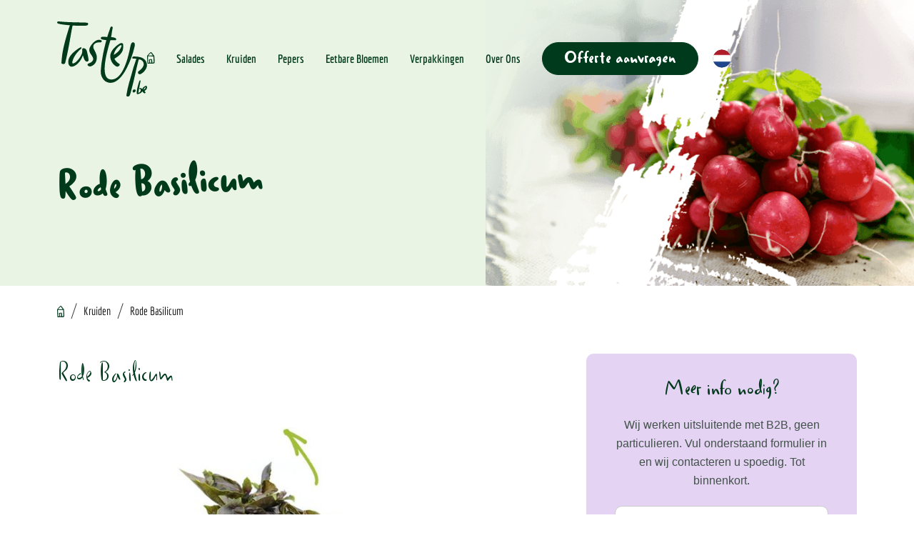

--- FILE ---
content_type: text/html
request_url: https://www.tasteup.be/producten/rode-basilicum
body_size: 7690
content:
<!DOCTYPE html><!-- Last Published: Tue Mar 04 2025 11:58:40 GMT+0000 (Coordinated Universal Time) --><html data-wf-domain="www.tasteup.be" data-wf-page="61e97d1ddac7e5e8e62802b4" data-wf-site="61d52a0da8a9144a0c69905f" lang="nl-BE" data-wf-collection="61e97d1ddac7e546e92802b2" data-wf-item-slug="rode-basilicum"><head><meta charset="utf-8"/><title>Rode basilicum past in de Mediterrane keuken. Nu bestellen.</title><meta content="Rode basilicum leunt qua smaak aan bij de groene variant. De rode versie geeft gewoon een extra kleurrijk accent aan je gerechten. Hier in bulk te bestellen." name="description"/><meta content="Rode basilicum past in de Mediterrane keuken. Nu bestellen." property="og:title"/><meta content="Rode basilicum leunt qua smaak aan bij de groene variant. De rode versie geeft gewoon een extra kleurrijk accent aan je gerechten. Hier in bulk te bestellen." property="og:description"/><meta content="https://cdn.prod.website-files.com/61e9187251450c179fcfd7c9/627a4658345e8d68bcb67d2a_red-basil-product.jpg" property="og:image"/><meta content="Rode basilicum past in de Mediterrane keuken. Nu bestellen." property="twitter:title"/><meta content="Rode basilicum leunt qua smaak aan bij de groene variant. De rode versie geeft gewoon een extra kleurrijk accent aan je gerechten. Hier in bulk te bestellen." property="twitter:description"/><meta content="https://cdn.prod.website-files.com/61e9187251450c179fcfd7c9/627a4658345e8d68bcb67d2a_red-basil-product.jpg" property="twitter:image"/><meta property="og:type" content="website"/><meta content="summary_large_image" name="twitter:card"/><meta content="width=device-width, initial-scale=1" name="viewport"/><meta content="VAuKyrvsIwXXEqVcNxdH11raIVNhSbSnnyX7AftVDRA" name="google-site-verification"/><link href="https://cdn.prod.website-files.com/61d52a0da8a9144a0c69905f/css/taste-up.webflow.995a248cf.min.css" rel="stylesheet" type="text/css"/><link href="https://fonts.googleapis.com" rel="preconnect"/><link href="https://fonts.gstatic.com" rel="preconnect" crossorigin="anonymous"/><script src="https://ajax.googleapis.com/ajax/libs/webfont/1.6.26/webfont.js" type="text/javascript"></script><script type="text/javascript">WebFont.load({  google: {    families: ["Montserrat:100,100italic,200,200italic,300,300italic,400,400italic,500,500italic,600,600italic,700,700italic,800,800italic,900,900italic"]  }});</script><script type="text/javascript">!function(o,c){var n=c.documentElement,t=" w-mod-";n.className+=t+"js",("ontouchstart"in o||o.DocumentTouch&&c instanceof DocumentTouch)&&(n.className+=t+"touch")}(window,document);</script><link href="https://cdn.prod.website-files.com/61d52a0da8a9144a0c69905f/620c7f9817c652e711e73019_favicon.jpg" rel="shortcut icon" type="image/x-icon"/><link href="https://cdn.prod.website-files.com/61d52a0da8a9144a0c69905f/620c7f9add520f57b0cf017a_webclip-tasteup.jpg" rel="apple-touch-icon"/><link href="https://www.tasteup.be/producten/rode-basilicum" rel="canonical"/><!-- Google Tag Manager -->
<script>(function(w,d,s,l,i){w[l]=w[l]||[];w[l].push({'gtm.start':
new Date().getTime(),event:'gtm.js'});var f=d.getElementsByTagName(s)[0],
j=d.createElement(s),dl=l!='dataLayer'?'&l='+l:'';j.async=true;j.src=
'https://www.googletagmanager.com/gtm.js?id='+i+dl;f.parentNode.insertBefore(j,f);
})(window,document,'script','dataLayer','GTM-5WD4VXM');</script>
<!-- End Google Tag Manager -->

<style>
  .readmore-btn .readmore-btn-image{
    transition: 0.3s ease-in-out;
  }
  .readmore-btn:hover .readmore-btn-image{
  		    transform: translateX(5px);
  }
</style>
<meta name="google-site-verification" content="J1hGu3ocNFSpYUHZBcfabvZkA_gTC8SiDGhXM6fOLVc" /><html lang="nl"><script type="text/javascript">window.__WEBFLOW_CURRENCY_SETTINGS = {"currencyCode":"USD","symbol":"$","decimal":".","fractionDigits":2,"group":",","template":"{{wf {\"path\":\"symbol\",\"type\":\"PlainText\"} }} {{wf {\"path\":\"amount\",\"type\":\"CommercePrice\"} }} {{wf {\"path\":\"currencyCode\",\"type\":\"PlainText\"} }}","hideDecimalForWholeNumbers":false};</script></head><body><div class="w-embed w-iframe"><!-- Google Tag Manager (noscript) -->
<noscript><iframe src="https://www.googletagmanager.com/ns.html?id=GTM-5WD4VXM"
height="0" width="0" style="display:none;visibility:hidden"></iframe></noscript>
<!-- End Google Tag Manager (noscript) --></div><div data-animation="default" data-collapse="medium" data-duration="400" data-easing="ease" data-easing2="ease" role="banner" class="header w-nav"><div class="navbar-container"><article class="article"><a href="/nl/home" class="logo w-nav-brand"><img src="https://cdn.prod.website-files.com/61d52a0da8a9144a0c69905f/6217676ed907901413a32fa7_taste-up.svg" loading="lazy" alt="Taste Up" class="logo-image"/></a><div class="navigation-container"><nav role="navigation" class="nav-menu w-nav-menu"><div class="navigation-menu"><a href="/nl/home" class="navlink-with-image w-inline-block"><img src="https://cdn.prod.website-files.com/61d52a0da8a9144a0c69905f/61d53e35024723c35e7ad8e7_Shape.svg" loading="lazy" alt="" class="navlink-with-home-image"/></a><a href="/nl/salades" class="nav-link w-nav-link">Salades</a><a href="/nl/kruiden" class="nav-link w-nav-link">Kruiden</a><a href="/nl/pepers" class="nav-link w-nav-link">Pepers</a><a href="/nl/eetbare-bloemen" class="nav-link w-nav-link">Eetbare Bloemen</a><a href="/nl/verpakkingen" class="nav-link w-nav-link">Verpakkingen</a><a href="/nl/over-ons" class="nav-link w-nav-link">Over Ons</a><div class="job-number-wrapper hide"><a href="#" class="nav-link hide w-nav-link">Jobs</a><div class="jobs-number"><div class="job-count">1</div></div></div></div><div class="request-quote-container"><a href="/nl/gratis-offerte" class="request-quote-link">Offerte aanvragen</a></div></nav><div class="hamburger-button w-nav-button"><div class="hamburger-menu-icon w-icon-nav-menu"></div></div><div class="language-data-container"><div data-hover="false" data-delay="0" class="language w-dropdown"><div class="language-active-data w-dropdown-toggle"><img src="https://cdn.prod.website-files.com/61d52a0da8a9144a0c69905f/61d53d97f7c6dd00a9f822fb_NL.svg" loading="lazy" alt="" class="language-active-logo"/><img src="https://cdn.prod.website-files.com/61d52a0da8a9144a0c69905f/61d543c93081a3382385baf2_Triangle.svg" loading="lazy" alt="" class="language-active-logo-dropdown-icon"/></div><nav class="language-list w-dropdown-list"><a href="/en/home" class="language-list-link w-dropdown-link">EN</a><a href="/fr/accueil" class="language-list-link w-dropdown-link">FR</a></nav></div></div><div><div data-hover="false" data-delay="0" class="w-dropdown"><div class="language-dropdown-toggle w-dropdown-toggle"><div class="language-drop-down-div"><img src="https://cdn.prod.website-files.com/61d52a0da8a9144a0c69905f/61d53d97f7c6dd00a9f822fb_NL.svg" loading="lazy" alt="" class="language-image-flag"/><img src="https://cdn.prod.website-files.com/61d52a0da8a9144a0c69905f/61d543c93081a3382385baf2_Triangle.svg" loading="lazy" alt="" class="language-image-aarrow"/></div></div><nav class="language-dropdown-list w-dropdown-list"><a href="/fr/accueil" class="language-dropdown-link w-dropdown-link">FR</a><a href="/en/home" class="language-dropdown-link w-dropdown-link">EN</a></nav></div></div></div></article></div><div class="w-embed"><style>
.navigation-menu a.nav-link{
	position: relative;
}
.navlink-with-image::after{
	display: none !important;
}

.navigation-menu a.nav-link::after{
	content: "";
  display: block;
  width: 0;
  height: 2px;
  background: #003A1C;
  position: absolute;
  left: 15px;
  bottom: -5px;
  
}
.navigation-menu a.nav-link.w--current::after{
width: calc(100% - 30px);
}
@media(max-width: 991px){
.navigation-menu a.nav-link{
	display: inline-block;
  width: auto;
}
.navigation-menu a.nav-link::after{
	bottom: 10px;
  left: 30px;
}
.navigation-menu a.nav-link.w--current::after{
width: calc(100% - 60px);
}
}


</style></div></div><div class="inner-banner"><div class="div-block"><div class="banner-grid"><div id="w-node-a3728a06-a849-71cd-f59a-6b66e2a3a798-e62802b4" class="div-block-2"><h1 class="heading">Rode Basilicum</h1></div><div id="w-node-a3728a06-a849-71cd-f59a-6b66e2a3a79b-e62802b4" class="div-block-3"><div class="inner-banner-overlay"></div><img loading="lazy" sizes="(max-width: 680px) 100vw, (max-width: 991px) 680px, (max-width: 1919px) 47vw, 680px" srcset="https://cdn.prod.website-files.com/61d52a0da8a9144a0c69905f/625e3b7cccf2e65c90d8903f_taste-up-p-500.webp 500w, https://cdn.prod.website-files.com/61d52a0da8a9144a0c69905f/625e3b7cccf2e65c90d8903f_taste-up.png 680w" src="https://cdn.prod.website-files.com/61d52a0da8a9144a0c69905f/625e3b7cccf2e65c90d8903f_taste-up.png" alt="Rode Basilicum" class="image"/></div></div></div></div><div class="basilicum-section"><div class="breadcrumbs w-condition-invisible"><div class="birdcrumbs-container"><div class="pagination"><a href="/nl/home" class="home-buttton w-inline-block"><img src="https://cdn.prod.website-files.com/61d52a0da8a9144a0c69905f/61dd615b5e3e4e190049e7c5_Shape%20(1).png" loading="lazy" alt="Home"/></a><div class="slash">/</div><a href="/nl/eetbare-bloemen" class="breadcrumbs-link w-condition-invisible">Kruiden</a><div class="slash">/</div><div class="breadcrumbs-text">Rode Basilicum</div></div></div></div><div class="breadcrumbs w-condition-invisible"><div class="birdcrumbs-container"><div class="pagination"><a href="/nl/home" class="home-buttton w-inline-block"><img src="https://cdn.prod.website-files.com/61d52a0da8a9144a0c69905f/61dd615b5e3e4e190049e7c5_Shape%20(1).png" loading="lazy" alt="Home"/></a><div class="slash">/</div><a href="/nl/salades" class="breadcrumbs-link w-condition-invisible">Kruiden</a><div class="slash">/</div><div class="breadcrumbs-text">Rode Basilicum</div></div></div></div><div class="breadcrumbs"><div class="birdcrumbs-container"><div class="pagination"><a href="/nl/home" class="home-buttton w-inline-block"><img src="https://cdn.prod.website-files.com/61d52a0da8a9144a0c69905f/61dd615b5e3e4e190049e7c5_Shape%20(1).png" loading="lazy" alt="Home"/></a><div class="slash">/</div><a href="/nl/kruiden" class="breadcrumbs-link">Kruiden</a><div class="slash">/</div><div class="breadcrumbs-text">Rode Basilicum</div></div></div></div><div class="breadcrumbs w-condition-invisible"><div class="birdcrumbs-container w-condition-invisible"><div class="pagination"><a href="/nl/home" class="home-buttton w-inline-block"><img src="https://cdn.prod.website-files.com/61d52a0da8a9144a0c69905f/61dd615b5e3e4e190049e7c5_Shape%20(1).png" loading="lazy" alt="Home"/></a><div class="slash">/</div><a href="/nl/pepers" class="breadcrumbs-link">Kruiden</a><div class="slash">/</div><div class="breadcrumbs-text">Rode Basilicum</div></div></div></div><div class="birdcrumbs-container"><div class="basilicum-bestellen-block"><div class="div-block-35"><h3 id="product" class="heading-7">Rode Basilicum</h3><img src="https://cdn.prod.website-files.com/61e9187251450c179fcfd7c9/627a4658345e8d68bcb67d2a_red-basil-product.jpg" loading="lazy" alt="Rode Basilicum" sizes="(max-width: 479px) 100vw, (max-width: 767px) 92vw, (max-width: 991px) 90vw, (max-width: 1919px) 46vw, 49vw" srcset="https://cdn.prod.website-files.com/61e9187251450c179fcfd7c9/627a4658345e8d68bcb67d2a_red-basil-product-p-500.jpeg 500w, https://cdn.prod.website-files.com/61e9187251450c179fcfd7c9/627a4658345e8d68bcb67d2a_red-basil-product.jpg 605w" class="basilicum-bestellen-image"/><div class="product-description w-richtext"><p>Donkerpaarse bladen en lichtroze bloemetjes. De plant ziet er niet alleen kleurrijk uit, maar heeft ook een karaktervolle smaak. Vooral bij rijst- of pastagerechten is rode basilicum een aanrader. Ook kan je er rode pesto of tapenade mee bereiden. Rode basilicum heeft een ietwat sterkere doorsmaak dan groene basilicum.</p></div></div><div class="form-block"><div class="cta-from-wrapper"><h2 class="cta-heading">Meer info nodig?</h2><p class="cta-content">Wij werken uitsluitende met B2B, geen particulieren. Vul onderstaand formulier in en wij contacteren u spoedig. Tot binnenkort.</p><div class="form-block-3 w-form"><form id="wf-form-meer-info-nl" name="wf-form-meer-info-nl" data-name="meer-info-nl" method="get" class="form-2" data-wf-page-id="61e97d1ddac7e5e8e62802b4" data-wf-element-id="d275e414-f89a-5660-5b42-9cd9774c75da" data-turnstile-sitekey="0x4AAAAAAAQTptj2So4dx43e"><div class="cta-text-field-wrapper"><input class="text-field w-input" maxlength="256" name="Name" data-name="Name" placeholder="Naam*" type="text" id="Name" required=""/><input class="text-field-display-none w-input" maxlength="256" name="product-name" data-name="product-name" placeholder="Naam*" type="text" id="product-name" required=""/></div><div class="cta-text-field-wrapper"><input class="text-field w-input" maxlength="256" name="Email" data-name="Email" placeholder="Email*" type="email" id="Email" required=""/></div><div class="cta-text-field-wrapper"><input class="text-field w-input" maxlength="256" name="Contact-Number" data-name="Contact Number" placeholder="Telefoonnummer*" type="tel" id="Contact-Number" required=""/></div><div class="cta-text-field-wrapper"><textarea id="Your-Message" name="Your-Message" maxlength="5000" data-name="Your Message" placeholder="Uw bericht" class="text-area w-input"></textarea></div><div class="cta-text-field-wrapper button"><div class="w-embed"><input type="hidden" class="text-field w-input" name="Page Name" id="" required="" value="https://www.tasteup.be/producten/rode-basilicum"></div><input type="submit" data-wait="Please wait..." class="submit-button-2 w-button" value="Verzenden"/></div></form><div class="w-form-done"><div>Thank you! Your submission has been received!</div></div><div class="w-form-fail"><div>Oops! Something went wrong while submitting the form.</div></div></div></div></div></div><div class="recomended-block"><h5 class="heading-8">Aanbevolen verpakkingsmogelijkheden<br/></h5><div><div class="w-dyn-list"><div role="list" class="collection-list-4 w-dyn-items"><div role="listitem" class="collection-item-2 w-dyn-item"><a href="/verpakkingen/box-200g" class="link-block-9 w-inline-block"><div class="packing-block"><div><img src="https://cdn.prod.website-files.com/61e9187251450c179fcfd7c9/62678273d48e3481bb1c1f98_boite-de-200g.jpg" loading="lazy" alt="Box 200g" class="image-127"/><div class="packing-text">Box 200g</div></div><div class="button-2">Ontdek ons verpakkingen</div></div></a></div><div role="listitem" class="collection-item-2 w-dyn-item"><a href="/verpakkingen/flowpack" class="link-block-9 w-inline-block"><div class="packing-block"><div><img src="https://cdn.prod.website-files.com/61e9187251450c179fcfd7c9/626783c899af93743841f73b_flowpack.jpeg" loading="lazy" alt="Flowpack" class="image-127"/><div class="packing-text">Flowpack</div></div><div class="button-2">Ontdek ons verpakkingen</div></div></a></div><div role="listitem" class="collection-item-2 w-dyn-item"><a href="/verpakkingen/kruidenschaal-80g" class="link-block-9 w-inline-block"><div class="packing-block"><div><img src="https://cdn.prod.website-files.com/61e9187251450c179fcfd7c9/6267852a7110672b6bf0f22c_barquette-epices-80g.jpg" loading="lazy" alt="Kruidenschaal 80g" class="image-127"/><div class="packing-text">Kruidenschaal 80g</div></div><div class="button-2">Ontdek ons verpakkingen</div></div></a></div><div role="listitem" class="collection-item-2 w-dyn-item"><a href="/verpakkingen/kruidenschaal-40g" class="link-block-9 w-inline-block"><div class="packing-block"><div><img src="https://cdn.prod.website-files.com/61e9187251450c179fcfd7c9/626785d62c0e73337422d84b_barquette-epices-40g.jpg" loading="lazy" alt="Kruidenschaal 40g" class="image-127"/><div class="packing-text">Kruidenschaal 40g</div></div><div class="button-2">Ontdek ons verpakkingen</div></div></a></div><div role="listitem" class="collection-item-2 w-dyn-item"><a href="/verpakkingen/kruidenschaal-20g" class="link-block-9 w-inline-block"><div class="packing-block"><div><img src="https://cdn.prod.website-files.com/61e9187251450c179fcfd7c9/6267880e234c4e947e19a26e_barquette-epices-20g.jpeg" loading="lazy" alt="Kruidenschaal 20g" class="image-127"/><div class="packing-text">Kruidenschaal 20g</div></div><div class="button-2">Ontdek ons verpakkingen</div></div></a></div><div role="listitem" class="collection-item-2 w-dyn-item"><a href="/verpakkingen/tipzak" class="link-block-9 w-inline-block"><div class="packing-block"><div><img src="https://cdn.prod.website-files.com/61e9187251450c179fcfd7c9/626788998ea46d2a54d69ed5_sachet-en-pointe.jpeg" loading="lazy" alt="Tipzak" class="image-127"/><div class="packing-text">Tipzak</div></div><div class="button-2">Ontdek ons verpakkingen</div></div></a></div><div role="listitem" class="collection-item-2 w-dyn-item"><a href="/verpakkingen/t-kist-met-blauwe-zak-1kg" class="link-block-9 w-inline-block"><div class="packing-block"><div><img src="https://cdn.prod.website-files.com/61e9187251450c179fcfd7c9/6267895b2bc0e2fd8fd19754_caisse-t-avec-sachet-bleu-1-kg.jpeg" loading="lazy" alt="T-Kist Met Blauwe Zak 1kg" class="image-127"/><div class="packing-text">T-Kist Met Blauwe Zak 1kg</div></div><div class="button-2">Ontdek ons verpakkingen</div></div></a></div><div role="listitem" class="collection-item-2 w-dyn-item"><a href="/verpakkingen/uw-creativiteit" class="link-block-9 w-inline-block"><div class="packing-block"><div><img src="https://cdn.prod.website-files.com/61e9187251450c179fcfd7c9/623970be50eca6c7922883c7_your-creativity.jpg" loading="lazy" alt="Uw creativiteit " class="image-127"/><div class="packing-text">Uw creativiteit </div></div><div class="button-2">Ontdek ons verpakkingen</div></div></a></div></div></div></div></div></div></div><div class="our-benefits-section"><div class="container"><div class="our-benefits-container"><h2 class="heading1">Wat onze klanten over ons vertelden<br/></h2><div class="benefits-wrapper"><div class="benefits-grid"><div class="benefits-outer-block"><div class="benefits-block"><div class="number">01</div><div class="benefits-headig">Unieke producten</div><div class="benefits-inner-block"><img src="https://cdn.prod.website-files.com/61d52a0da8a9144a0c69905f/61dd1fe62c873c46dee25924_%E2%80%9C%20copy.png" loading="lazy" alt="" class="quote-image"/><div class="benefits-content benefits-content-text-left">Een jong bedrijf met professionele en doorwinterende zaakvoerders vol unieke producten die inspelen op de noden van de retail-, industrie- en foodservice klant.</div></div></div></div><div class="benefits-outer-block"><div class="benefits-block"><div class="number">02</div><div class="benefits-headig">Service</div><div class="benefits-inner-block"><img src="https://cdn.prod.website-files.com/61d52a0da8a9144a0c69905f/61dd1fe62c873c46dee25924_%E2%80%9C%20copy.png" loading="lazy" alt="" class="quote-image"/><div class="benefits-content benefits-content-text-left">Ben ik eens wat vergeten tebestellen, zoeken we samen met de medewerkers van Taste Up naar een oplossing zodat we onze klanten toch nog kunnen bedienen. Ook afhaal en levermomenten worden op elkaar afgestemd. CO2 neutraliteit is ook een toegevoegde waarde.</div></div></div></div><div class="benefits-outer-block-copy"><div class="benefits-block benefits-block-copy"><div class="number">03</div><div class="benefits-headig">Maatwerk</div><div class="benefits-inner-block"><img src="https://cdn.prod.website-files.com/61d52a0da8a9144a0c69905f/61dd1fe62c873c46dee25924_%E2%80%9C%20copy.png" loading="lazy" alt="" class="quote-image"/><div class="benefits-content benefits-content-text-left">Bij Taste Up kan je terecht voor echt maatwerk: ze staan open om hun assortiment af te stemmen op onze noden. Ze hebben een ruim assortiment aan producten, verpakkingen en gewichten. Omdat ze alles in eigen beheer importeren en verpakken vormen nieuwe verpakkingen en private labels geen probleem.</div></div><img src="https://cdn.prod.website-files.com/61d52a0da8a9144a0c69905f/61dd22a3f99ba02e02907421_Path.png" loading="lazy" alt="" class="scissors"/></div></div><div class="benefits-outer-block"><div class="benefits-block"><div class="number">04</div><div class="benefits-headig">Eigen kwekerij</div><div class="benefits-inner-block"><img src="https://cdn.prod.website-files.com/61d52a0da8a9144a0c69905f/61dd1fe62c873c46dee25924_%E2%80%9C%20copy.png" loading="lazy" alt="" class="quote-image"/><div class="benefits-content benefits-content-text-left">Wat ze bij Taste Up zelf beter kunnen telen, telen ze zelf. Anders importeren ze van daar waar de zon schijnt. Dat zie je ook in hun assortiment: een sterke kwaliteit en smaakvol!</div></div></div></div><div class="benefits-outer-block"><div class="benefits-block"><div class="number">05</div><div class="benefits-headig">Innovatie</div><div class="benefits-inner-block"><img src="https://cdn.prod.website-files.com/61d52a0da8a9144a0c69905f/61dd1fe62c873c46dee25924_%E2%80%9C%20copy.png" loading="lazy" alt="" class="quote-image"/><div class="benefits-content benefits-content-text-left">Ben je opzoek naar iets nieuws? Dan denken ze met Taste Up graag mee. Ze voegen ook regelmatig nieuwe producten aan hun assortiment toe.</div></div></div></div></div></div></div></div></div><div class="looking-for-some-other-herb-section"><div class="container"><div class="looking-for-some-other-herb-block"><h5 class="heading-9">Onze andere verse groene en kleurrijke producten gezien?<br/></h5><div class="div-block-79"><div class="image-overla-block"><div class="image-overlay"><img src="https://cdn.prod.website-files.com/61d52a0da8a9144a0c69905f/6266264f30a5c2c6a2efe573_pepers-kopen.webp" loading="lazy" alt="Pepers" class="image-135 img135copy"/><div class="div-block-37"><div class="div-block-36"><img src="https://cdn.prod.website-files.com/61d52a0da8a9144a0c69905f/61e661562c19d6ee1575ad09_Fill%202842.webp" loading="lazy" alt="" class="white-background"/><h5 class="heading-10 red">Pepers</h5></div><p class="paragraph-7">Ontdek de verschillende Pepers die wij in ons assortiment hebben<br/></p><a href="/nl/pepers" class="readmore-btn w-inline-block"><div class="readmore-btn-text">Lees meer</div><img src="https://cdn.prod.website-files.com/61d52a0da8a9144a0c69905f/61d92d52257002e96372757f_Path.svg" loading="lazy" alt="" class="readmore-btn-image"/></a></div></div></div><div class="image-overla-block"><div class="image-overlay"><img src="https://cdn.prod.website-files.com/61d52a0da8a9144a0c69905f/626626787e22547ca194760b_salades-kopen.webp" loading="lazy" alt="Salades" class="image-135 img135copy"/><div class="div-block-37"><div class="div-block-36"><img src="https://cdn.prod.website-files.com/61d52a0da8a9144a0c69905f/61e661562c19d6ee1575ad09_Fill%202842.webp" loading="lazy" alt="" class="white-background"/><h5 class="heading-10">Salades</h5></div><p class="paragraph-7">Ontdek welke soorten Salades wij kunnen aanbieden<br/></p><a href="/nl/salades" class="readmore-btn w-inline-block"><div class="readmore-btn-text">Lees meer</div><img src="https://cdn.prod.website-files.com/61d52a0da8a9144a0c69905f/61d92d52257002e96372757f_Path.svg" loading="lazy" alt="" class="readmore-btn-image"/></a></div></div></div><div class="image-overla-block w-condition-invisible"><div class="image-overlay"><img src="https://cdn.prod.website-files.com/61d52a0da8a9144a0c69905f/61d92bc74f8afb6aab44601a_Kruiden.webp" loading="lazy" alt="Kruiden" class="image-135 img135copy"/><div class="div-block-37"><div class="div-block-36"><img src="https://cdn.prod.website-files.com/61d52a0da8a9144a0c69905f/61e661562c19d6ee1575ad09_Fill%202842.webp" loading="lazy" alt="" class="white-background"/><h5 class="heading-10">Kruiden</h5></div><p class="paragraph-7">De smaakmaker, ontdek onze verschillende kruiden<br/></p><a href="/nl/kruiden" class="readmore-btn w-inline-block"><div class="readmore-btn-text">Lees meer</div><img src="https://cdn.prod.website-files.com/61d52a0da8a9144a0c69905f/61d92d52257002e96372757f_Path.svg" loading="lazy" alt="" class="readmore-btn-image"/></a></div></div></div><div class="image-overla-block"><div class="image-overlay"><img src="https://cdn.prod.website-files.com/61d52a0da8a9144a0c69905f/626627cca4cc8fe607d6a6b8_eetbare-bloemen-kopen.webp" loading="lazy" alt="Eetbare bloemen kopen" class="image-135 img135copy"/><div class="div-block-37"><div class="div-block-36"><img src="https://cdn.prod.website-files.com/61d52a0da8a9144a0c69905f/61e661562c19d6ee1575ad09_Fill%202842.webp" loading="lazy" alt="" class="white-background"/><h5 class="heading-10 heading-10-purple">Eetbare<br/>bloemen</h5></div><p class="paragraph-7">Bekijk de bloemen die wij u durven serveren<br/></p><a href="/nl/eetbare-bloemen" class="readmore-btn w-inline-block"><div class="readmore-btn-text">Lees meer</div><img src="https://cdn.prod.website-files.com/61d52a0da8a9144a0c69905f/61d92d52257002e96372757f_Path.svg" loading="lazy" alt="" class="readmore-btn-image"/></a></div></div></div></div></div></div></div><footer class="footer"><div class="div-block-76"></div><div class="div-block-4"><div class="container"><article class="article-2"><a href="#" class="link-block w-inline-block"><img src="https://cdn.prod.website-files.com/61d52a0da8a9144a0c69905f/6217677f3c7a4385c43c8f07_tasteup.svg" loading="lazy" alt="Taste Up" class="image-2"/></a></article></div></div><div class="div-block-5"><div class="div-block-6"><div class="div-block-7"><div class="div-block-72"><div class="div-block-8"><img src="https://cdn.prod.website-files.com/61d52a0da8a9144a0c69905f/61dea8c92bf0a0fd5c75663a_Group%206.png" loading="lazy" alt="Taste Up Location" class="image-132"/><h2 class="heading-2">Taste Up bvba</h2><div class="text-block">Brusselstraat 150<br/>1702 Groot-Bijgaarden<br/>Belgium</div><a href="tel:+3224302470" class="link-block-2 w-inline-block"><img src="https://cdn.prod.website-files.com/61d52a0da8a9144a0c69905f/61d589bfdc9dc7aa9dd29313_Combined%20Shape.svg" loading="lazy" alt="Taste Up Phone" class="image-4"/><div class="text-block-2">+32 (0)2 430 24 70<br/></div></a><a href="mailto:info@tasteup.be" class="link-block-2 w-inline-block"><img src="https://cdn.prod.website-files.com/61d52a0da8a9144a0c69905f/61d588ce6b563511120b23fd_Shape%20(1).svg" loading="lazy" alt="Taste Up Email" class="image-3"/><div class="text-block-2">info@tasteup.be</div></a></div></div><div class="div-block-75"><div class="div-block-8"><h2 class="heading-2">Contact Persons</h2><div class="div-block-9"><div class="div-block-10 div-block-10-copy"><div class="text-block">Jorne Leemans</div><a href="tel:+32477879440" class="link-block-2 w-inline-block"><img src="https://cdn.prod.website-files.com/61d52a0da8a9144a0c69905f/61d589bfdc9dc7aa9dd29313_Combined%20Shape.svg" loading="lazy" alt="Taste Up Phone" class="image-4"/><div class="text-block-2">+32 (0) 477 87 94 40</div></a><a href="mailto:jorne@tasteup.be" class="link-block-2 w-inline-block"><img src="https://cdn.prod.website-files.com/61d52a0da8a9144a0c69905f/61d588ce6b563511120b23fd_Shape%20(1).svg" loading="lazy" alt="Email" class="image-3"/><div class="text-block-2">jorne@tasteup.be</div></a></div><div><div class="text-block">Jolien Vanden Berghe</div><a href="tel:+32496445438" class="link-block-2 w-inline-block"><img src="https://cdn.prod.website-files.com/61d52a0da8a9144a0c69905f/61d589bfdc9dc7aa9dd29313_Combined%20Shape.svg" loading="lazy" alt="Phone" class="image-4"/><div class="text-block-2">+32 (0) 496 44 54 38</div></a><a href="mailto:jolien@tasteup.be" class="link-block-2 w-inline-block"><img src="https://cdn.prod.website-files.com/61d52a0da8a9144a0c69905f/61d588ce6b563511120b23fd_Shape%20(1).svg" loading="lazy" alt="Email" class="image-3"/><div class="text-block-2">jolien@tasteup.be</div></a></div></div><div class="div-block-12"><h2 class="heading-2">Follow us on</h2><div class="div-block-11"><a href="https://www.facebook.com/tasteupbvba/" target="_blank" class="link-block-3 w-inline-block"><img src="https://cdn.prod.website-files.com/61d52a0da8a9144a0c69905f/61d58ef0d1c1206ad61b9ab0_Group%205.svg" loading="lazy" width="23" height="23" alt="Taste Up Facebook" class="image-5"/></a><a href="https://www.instagram.com/taste_up/" target="_blank" class="link-block-3 w-inline-block"><img src="https://cdn.prod.website-files.com/61d52a0da8a9144a0c69905f/61d58eef08ddb70ef914d9a3_Group%209.svg" loading="lazy" width="23" height="23" alt="Taste Up Instagram" class="image-5"/></a><a href="https://www.linkedin.com/company/taste-up/" target="_blank" class="link-block-3 w-inline-block"><img src="https://cdn.prod.website-files.com/61d52a0da8a9144a0c69905f/61d58ef0f1343354e120a962_Group%207.svg" loading="lazy" width="23" height="23" alt="Taste Up LinkedIn" class="image-5"/></a></div></div></div></div><div class="div-block-74"><div class="div-block-8"><h2 class="heading-2">Quick Links</h2><a href="/nl/producten" class="text-block text-block-link">Producten</a><a href="/nl/salades" class="text-block text-block-link">Salades</a><a href="/nl/kruiden" class="text-block text-block-link">Kruiden</a><a href="/nl/pepers" class="text-block text-block-link">Pepers</a><a href="/nl/eetbare-bloemen" class="text-block text-block-link">Eetbare Bloemen</a><a href="/nl/verpakkingen" class="text-block text-block-link">Verpakkingen</a><a href="/nl/over-ons" class="text-block text-block-link">Over Ons</a><a href="/nl/blog" class="text-block text-block-link">Blog</a><a href="/nl/sitemap" class="text-block text-block-link">Sitemap</a><a href="/nl/contacteer-ons" class="text-block text-block-link">Contacteer Ons</a></div></div></div></div></div><div class="div-block-13"><div class="div-block-15"><div class="div-block-50"></div><img src="https://cdn.prod.website-files.com/61d52a0da8a9144a0c69905f/61d592af21c5f280f1c50c66_Object.png" loading="lazy" sizes="100vw" srcset="https://cdn.prod.website-files.com/61d52a0da8a9144a0c69905f/61d592af21c5f280f1c50c66_Object-p-500.png 500w, https://cdn.prod.website-files.com/61d52a0da8a9144a0c69905f/61d592af21c5f280f1c50c66_Object-p-800.png 800w, https://cdn.prod.website-files.com/61d52a0da8a9144a0c69905f/61d592af21c5f280f1c50c66_Object-p-1080.png 1080w, https://cdn.prod.website-files.com/61d52a0da8a9144a0c69905f/61d592af21c5f280f1c50c66_Object.png 1440w" alt="" class="image-6"/></div><div class="div-block-14"><div class="container"><article class="article-3"><div class="div-block-73"><div class="text-block-3">Taste Up I The Fresh Prince I CO2-neutraal</div></div><div><div class="text-block-3">© 2024- Taste Up - </div><a href="https://www.createyourmatrix.com/en/home" target="_blank" class="w-inline-block"><div class="text-block-3"> Webdesign by Create your Matrix</div></a></div></article></div></div></div></footer><script src="https://d3e54v103j8qbb.cloudfront.net/js/jquery-3.5.1.min.dc5e7f18c8.js?site=61d52a0da8a9144a0c69905f" type="text/javascript" integrity="sha256-9/aliU8dGd2tb6OSsuzixeV4y/faTqgFtohetphbbj0=" crossorigin="anonymous"></script><script src="https://cdn.prod.website-files.com/61d52a0da8a9144a0c69905f/js/webflow.schunk.b6db8a8a05cf38d8.js" type="text/javascript"></script><script src="https://cdn.prod.website-files.com/61d52a0da8a9144a0c69905f/js/webflow.75bd4d11.58ec5a9a9e1937e0.js" type="text/javascript"></script><script>
$(document).ready(function(){

const product = $("#product").text();
console.log(product);

const productInput = $("#product-name");
productInput.val(product);

})
</script></body></html>

--- FILE ---
content_type: text/css
request_url: https://cdn.prod.website-files.com/61d52a0da8a9144a0c69905f/css/taste-up.webflow.995a248cf.min.css
body_size: 21828
content:
html{-webkit-text-size-adjust:100%;-ms-text-size-adjust:100%;font-family:sans-serif}body{margin:0}article,aside,details,figcaption,figure,footer,header,hgroup,main,menu,nav,section,summary{display:block}audio,canvas,progress,video{vertical-align:baseline;display:inline-block}audio:not([controls]){height:0;display:none}[hidden],template{display:none}a{background-color:#0000}a:active,a:hover{outline:0}abbr[title]{border-bottom:1px dotted}b,strong{font-weight:700}dfn{font-style:italic}h1{margin:.67em 0;font-size:2em}mark{color:#000;background:#ff0}small{font-size:80%}sub,sup{vertical-align:baseline;font-size:75%;line-height:0;position:relative}sup{top:-.5em}sub{bottom:-.25em}img{border:0}svg:not(:root){overflow:hidden}hr{box-sizing:content-box;height:0}pre{overflow:auto}code,kbd,pre,samp{font-family:monospace;font-size:1em}button,input,optgroup,select,textarea{color:inherit;font:inherit;margin:0}button{overflow:visible}button,select{text-transform:none}button,html input[type=button],input[type=reset]{-webkit-appearance:button;cursor:pointer}button[disabled],html input[disabled]{cursor:default}button::-moz-focus-inner,input::-moz-focus-inner{border:0;padding:0}input{line-height:normal}input[type=checkbox],input[type=radio]{box-sizing:border-box;padding:0}input[type=number]::-webkit-inner-spin-button,input[type=number]::-webkit-outer-spin-button{height:auto}input[type=search]{-webkit-appearance:none}input[type=search]::-webkit-search-cancel-button,input[type=search]::-webkit-search-decoration{-webkit-appearance:none}legend{border:0;padding:0}textarea{overflow:auto}optgroup{font-weight:700}table{border-collapse:collapse;border-spacing:0}td,th{padding:0}@font-face{font-family:webflow-icons;src:url([data-uri])format("truetype");font-weight:400;font-style:normal}[class^=w-icon-],[class*=\ w-icon-]{speak:none;font-variant:normal;text-transform:none;-webkit-font-smoothing:antialiased;-moz-osx-font-smoothing:grayscale;font-style:normal;font-weight:400;line-height:1;font-family:webflow-icons!important}.w-icon-slider-right:before{content:""}.w-icon-slider-left:before{content:""}.w-icon-nav-menu:before{content:""}.w-icon-arrow-down:before,.w-icon-dropdown-toggle:before{content:""}.w-icon-file-upload-remove:before{content:""}.w-icon-file-upload-icon:before{content:""}*{box-sizing:border-box}html{height:100%}body{color:#333;background-color:#fff;min-height:100%;margin:0;font-family:Arial,sans-serif;font-size:14px;line-height:20px}img{vertical-align:middle;max-width:100%;display:inline-block}html.w-mod-touch *{background-attachment:scroll!important}.w-block{display:block}.w-inline-block{max-width:100%;display:inline-block}.w-clearfix:before,.w-clearfix:after{content:" ";grid-area:1/1/2/2;display:table}.w-clearfix:after{clear:both}.w-hidden{display:none}.w-button{color:#fff;line-height:inherit;cursor:pointer;background-color:#3898ec;border:0;border-radius:0;padding:9px 15px;text-decoration:none;display:inline-block}input.w-button{-webkit-appearance:button}html[data-w-dynpage] [data-w-cloak]{color:#0000!important}.w-code-block{margin:unset}pre.w-code-block code{all:inherit}.w-optimization{display:contents}.w-webflow-badge,.w-webflow-badge>img{box-sizing:unset;width:unset;height:unset;max-height:unset;max-width:unset;min-height:unset;min-width:unset;margin:unset;padding:unset;float:unset;clear:unset;border:unset;border-radius:unset;background:unset;background-image:unset;background-position:unset;background-size:unset;background-repeat:unset;background-origin:unset;background-clip:unset;background-attachment:unset;background-color:unset;box-shadow:unset;transform:unset;direction:unset;font-family:unset;font-weight:unset;color:unset;font-size:unset;line-height:unset;font-style:unset;font-variant:unset;text-align:unset;letter-spacing:unset;-webkit-text-decoration:unset;text-decoration:unset;text-indent:unset;text-transform:unset;list-style-type:unset;text-shadow:unset;vertical-align:unset;cursor:unset;white-space:unset;word-break:unset;word-spacing:unset;word-wrap:unset;transition:unset}.w-webflow-badge{white-space:nowrap;cursor:pointer;box-shadow:0 0 0 1px #0000001a,0 1px 3px #0000001a;visibility:visible!important;opacity:1!important;z-index:2147483647!important;color:#aaadb0!important;overflow:unset!important;background-color:#fff!important;border-radius:3px!important;width:auto!important;height:auto!important;margin:0!important;padding:6px!important;font-size:12px!important;line-height:14px!important;text-decoration:none!important;display:inline-block!important;position:fixed!important;inset:auto 12px 12px auto!important;transform:none!important}.w-webflow-badge>img{position:unset;visibility:unset!important;opacity:1!important;vertical-align:middle!important;display:inline-block!important}h1,h2,h3,h4,h5,h6{margin-bottom:10px;font-weight:700}h1{margin-top:20px;font-size:38px;line-height:44px}h2{margin-top:20px;font-size:32px;line-height:36px}h3{margin-top:20px;font-size:24px;line-height:30px}h4{margin-top:10px;font-size:18px;line-height:24px}h5{margin-top:10px;font-size:14px;line-height:20px}h6{margin-top:10px;font-size:12px;line-height:18px}p{margin-top:0;margin-bottom:10px}blockquote{border-left:5px solid #e2e2e2;margin:0 0 10px;padding:10px 20px;font-size:18px;line-height:22px}figure{margin:0 0 10px}figcaption{text-align:center;margin-top:5px}ul,ol{margin-top:0;margin-bottom:10px;padding-left:40px}.w-list-unstyled{padding-left:0;list-style:none}.w-embed:before,.w-embed:after{content:" ";grid-area:1/1/2/2;display:table}.w-embed:after{clear:both}.w-video{width:100%;padding:0;position:relative}.w-video iframe,.w-video object,.w-video embed{border:none;width:100%;height:100%;position:absolute;top:0;left:0}fieldset{border:0;margin:0;padding:0}button,[type=button],[type=reset]{cursor:pointer;-webkit-appearance:button;border:0}.w-form{margin:0 0 15px}.w-form-done{text-align:center;background-color:#ddd;padding:20px;display:none}.w-form-fail{background-color:#ffdede;margin-top:10px;padding:10px;display:none}label{margin-bottom:5px;font-weight:700;display:block}.w-input,.w-select{color:#333;vertical-align:middle;background-color:#fff;border:1px solid #ccc;width:100%;height:38px;margin-bottom:10px;padding:8px 12px;font-size:14px;line-height:1.42857;display:block}.w-input::placeholder,.w-select::placeholder{color:#999}.w-input:focus,.w-select:focus{border-color:#3898ec;outline:0}.w-input[disabled],.w-select[disabled],.w-input[readonly],.w-select[readonly],fieldset[disabled] .w-input,fieldset[disabled] .w-select{cursor:not-allowed}.w-input[disabled]:not(.w-input-disabled),.w-select[disabled]:not(.w-input-disabled),.w-input[readonly],.w-select[readonly],fieldset[disabled]:not(.w-input-disabled) .w-input,fieldset[disabled]:not(.w-input-disabled) .w-select{background-color:#eee}textarea.w-input,textarea.w-select{height:auto}.w-select{background-color:#f3f3f3}.w-select[multiple]{height:auto}.w-form-label{cursor:pointer;margin-bottom:0;font-weight:400;display:inline-block}.w-radio{margin-bottom:5px;padding-left:20px;display:block}.w-radio:before,.w-radio:after{content:" ";grid-area:1/1/2/2;display:table}.w-radio:after{clear:both}.w-radio-input{float:left;margin:3px 0 0 -20px;line-height:normal}.w-file-upload{margin-bottom:10px;display:block}.w-file-upload-input{opacity:0;z-index:-100;width:.1px;height:.1px;position:absolute;overflow:hidden}.w-file-upload-default,.w-file-upload-uploading,.w-file-upload-success{color:#333;display:inline-block}.w-file-upload-error{margin-top:10px;display:block}.w-file-upload-default.w-hidden,.w-file-upload-uploading.w-hidden,.w-file-upload-error.w-hidden,.w-file-upload-success.w-hidden{display:none}.w-file-upload-uploading-btn{cursor:pointer;background-color:#fafafa;border:1px solid #ccc;margin:0;padding:8px 12px;font-size:14px;font-weight:400;display:flex}.w-file-upload-file{background-color:#fafafa;border:1px solid #ccc;flex-grow:1;justify-content:space-between;margin:0;padding:8px 9px 8px 11px;display:flex}.w-file-upload-file-name{font-size:14px;font-weight:400;display:block}.w-file-remove-link{cursor:pointer;width:auto;height:auto;margin-top:3px;margin-left:10px;padding:3px;display:block}.w-icon-file-upload-remove{margin:auto;font-size:10px}.w-file-upload-error-msg{color:#ea384c;padding:2px 0;display:inline-block}.w-file-upload-info{padding:0 12px;line-height:38px;display:inline-block}.w-file-upload-label{cursor:pointer;background-color:#fafafa;border:1px solid #ccc;margin:0;padding:8px 12px;font-size:14px;font-weight:400;display:inline-block}.w-icon-file-upload-icon,.w-icon-file-upload-uploading{width:20px;margin-right:8px;display:inline-block}.w-icon-file-upload-uploading{height:20px}.w-container{max-width:940px;margin-left:auto;margin-right:auto}.w-container:before,.w-container:after{content:" ";grid-area:1/1/2/2;display:table}.w-container:after{clear:both}.w-container .w-row{margin-left:-10px;margin-right:-10px}.w-row:before,.w-row:after{content:" ";grid-area:1/1/2/2;display:table}.w-row:after{clear:both}.w-row .w-row{margin-left:0;margin-right:0}.w-col{float:left;width:100%;min-height:1px;padding-left:10px;padding-right:10px;position:relative}.w-col .w-col{padding-left:0;padding-right:0}.w-col-1{width:8.33333%}.w-col-2{width:16.6667%}.w-col-3{width:25%}.w-col-4{width:33.3333%}.w-col-5{width:41.6667%}.w-col-6{width:50%}.w-col-7{width:58.3333%}.w-col-8{width:66.6667%}.w-col-9{width:75%}.w-col-10{width:83.3333%}.w-col-11{width:91.6667%}.w-col-12{width:100%}.w-hidden-main{display:none!important}@media screen and (max-width:991px){.w-container{max-width:728px}.w-hidden-main{display:inherit!important}.w-hidden-medium{display:none!important}.w-col-medium-1{width:8.33333%}.w-col-medium-2{width:16.6667%}.w-col-medium-3{width:25%}.w-col-medium-4{width:33.3333%}.w-col-medium-5{width:41.6667%}.w-col-medium-6{width:50%}.w-col-medium-7{width:58.3333%}.w-col-medium-8{width:66.6667%}.w-col-medium-9{width:75%}.w-col-medium-10{width:83.3333%}.w-col-medium-11{width:91.6667%}.w-col-medium-12{width:100%}.w-col-stack{width:100%;left:auto;right:auto}}@media screen and (max-width:767px){.w-hidden-main,.w-hidden-medium{display:inherit!important}.w-hidden-small{display:none!important}.w-row,.w-container .w-row{margin-left:0;margin-right:0}.w-col{width:100%;left:auto;right:auto}.w-col-small-1{width:8.33333%}.w-col-small-2{width:16.6667%}.w-col-small-3{width:25%}.w-col-small-4{width:33.3333%}.w-col-small-5{width:41.6667%}.w-col-small-6{width:50%}.w-col-small-7{width:58.3333%}.w-col-small-8{width:66.6667%}.w-col-small-9{width:75%}.w-col-small-10{width:83.3333%}.w-col-small-11{width:91.6667%}.w-col-small-12{width:100%}}@media screen and (max-width:479px){.w-container{max-width:none}.w-hidden-main,.w-hidden-medium,.w-hidden-small{display:inherit!important}.w-hidden-tiny{display:none!important}.w-col{width:100%}.w-col-tiny-1{width:8.33333%}.w-col-tiny-2{width:16.6667%}.w-col-tiny-3{width:25%}.w-col-tiny-4{width:33.3333%}.w-col-tiny-5{width:41.6667%}.w-col-tiny-6{width:50%}.w-col-tiny-7{width:58.3333%}.w-col-tiny-8{width:66.6667%}.w-col-tiny-9{width:75%}.w-col-tiny-10{width:83.3333%}.w-col-tiny-11{width:91.6667%}.w-col-tiny-12{width:100%}}.w-widget{position:relative}.w-widget-map{width:100%;height:400px}.w-widget-map label{width:auto;display:inline}.w-widget-map img{max-width:inherit}.w-widget-map .gm-style-iw{text-align:center}.w-widget-map .gm-style-iw>button{display:none!important}.w-widget-twitter{overflow:hidden}.w-widget-twitter-count-shim{vertical-align:top;text-align:center;background:#fff;border:1px solid #758696;border-radius:3px;width:28px;height:20px;display:inline-block;position:relative}.w-widget-twitter-count-shim *{pointer-events:none;-webkit-user-select:none;user-select:none}.w-widget-twitter-count-shim .w-widget-twitter-count-inner{text-align:center;color:#999;font-family:serif;font-size:15px;line-height:12px;position:relative}.w-widget-twitter-count-shim .w-widget-twitter-count-clear{display:block;position:relative}.w-widget-twitter-count-shim.w--large{width:36px;height:28px}.w-widget-twitter-count-shim.w--large .w-widget-twitter-count-inner{font-size:18px;line-height:18px}.w-widget-twitter-count-shim:not(.w--vertical){margin-left:5px;margin-right:8px}.w-widget-twitter-count-shim:not(.w--vertical).w--large{margin-left:6px}.w-widget-twitter-count-shim:not(.w--vertical):before,.w-widget-twitter-count-shim:not(.w--vertical):after{content:" ";pointer-events:none;border:solid #0000;width:0;height:0;position:absolute;top:50%;left:0}.w-widget-twitter-count-shim:not(.w--vertical):before{border-width:4px;border-color:#75869600 #5d6c7b #75869600 #75869600;margin-top:-4px;margin-left:-9px}.w-widget-twitter-count-shim:not(.w--vertical).w--large:before{border-width:5px;margin-top:-5px;margin-left:-10px}.w-widget-twitter-count-shim:not(.w--vertical):after{border-width:4px;border-color:#fff0 #fff #fff0 #fff0;margin-top:-4px;margin-left:-8px}.w-widget-twitter-count-shim:not(.w--vertical).w--large:after{border-width:5px;margin-top:-5px;margin-left:-9px}.w-widget-twitter-count-shim.w--vertical{width:61px;height:33px;margin-bottom:8px}.w-widget-twitter-count-shim.w--vertical:before,.w-widget-twitter-count-shim.w--vertical:after{content:" ";pointer-events:none;border:solid #0000;width:0;height:0;position:absolute;top:100%;left:50%}.w-widget-twitter-count-shim.w--vertical:before{border-width:5px;border-color:#5d6c7b #75869600 #75869600;margin-left:-5px}.w-widget-twitter-count-shim.w--vertical:after{border-width:4px;border-color:#fff #fff0 #fff0;margin-left:-4px}.w-widget-twitter-count-shim.w--vertical .w-widget-twitter-count-inner{font-size:18px;line-height:22px}.w-widget-twitter-count-shim.w--vertical.w--large{width:76px}.w-background-video{color:#fff;height:500px;position:relative;overflow:hidden}.w-background-video>video{object-fit:cover;z-index:-100;background-position:50%;background-size:cover;width:100%;height:100%;margin:auto;position:absolute;inset:-100%}.w-background-video>video::-webkit-media-controls-start-playback-button{-webkit-appearance:none;display:none!important}.w-background-video--control{background-color:#0000;padding:0;position:absolute;bottom:1em;right:1em}.w-background-video--control>[hidden]{display:none!important}.w-slider{text-align:center;clear:both;-webkit-tap-highlight-color:#0000;tap-highlight-color:#0000;background:#ddd;height:300px;position:relative}.w-slider-mask{z-index:1;white-space:nowrap;height:100%;display:block;position:relative;left:0;right:0;overflow:hidden}.w-slide{vertical-align:top;white-space:normal;text-align:left;width:100%;height:100%;display:inline-block;position:relative}.w-slider-nav{z-index:2;text-align:center;-webkit-tap-highlight-color:#0000;tap-highlight-color:#0000;height:40px;margin:auto;padding-top:10px;position:absolute;inset:auto 0 0}.w-slider-nav.w-round>div{border-radius:100%}.w-slider-nav.w-num>div{font-size:inherit;line-height:inherit;width:auto;height:auto;padding:.2em .5em}.w-slider-nav.w-shadow>div{box-shadow:0 0 3px #3336}.w-slider-nav-invert{color:#fff}.w-slider-nav-invert>div{background-color:#2226}.w-slider-nav-invert>div.w-active{background-color:#222}.w-slider-dot{cursor:pointer;background-color:#fff6;width:1em;height:1em;margin:0 3px .5em;transition:background-color .1s,color .1s;display:inline-block;position:relative}.w-slider-dot.w-active{background-color:#fff}.w-slider-dot:focus{outline:none;box-shadow:0 0 0 2px #fff}.w-slider-dot:focus.w-active{box-shadow:none}.w-slider-arrow-left,.w-slider-arrow-right{cursor:pointer;color:#fff;-webkit-tap-highlight-color:#0000;tap-highlight-color:#0000;-webkit-user-select:none;user-select:none;width:80px;margin:auto;font-size:40px;position:absolute;inset:0;overflow:hidden}.w-slider-arrow-left [class^=w-icon-],.w-slider-arrow-right [class^=w-icon-],.w-slider-arrow-left [class*=\ w-icon-],.w-slider-arrow-right [class*=\ w-icon-]{position:absolute}.w-slider-arrow-left:focus,.w-slider-arrow-right:focus{outline:0}.w-slider-arrow-left{z-index:3;right:auto}.w-slider-arrow-right{z-index:4;left:auto}.w-icon-slider-left,.w-icon-slider-right{width:1em;height:1em;margin:auto;inset:0}.w-slider-aria-label{clip:rect(0 0 0 0);border:0;width:1px;height:1px;margin:-1px;padding:0;position:absolute;overflow:hidden}.w-slider-force-show{display:block!important}.w-dropdown{text-align:left;z-index:900;margin-left:auto;margin-right:auto;display:inline-block;position:relative}.w-dropdown-btn,.w-dropdown-toggle,.w-dropdown-link{vertical-align:top;color:#222;text-align:left;white-space:nowrap;margin-left:auto;margin-right:auto;padding:20px;text-decoration:none;position:relative}.w-dropdown-toggle{-webkit-user-select:none;user-select:none;cursor:pointer;padding-right:40px;display:inline-block}.w-dropdown-toggle:focus{outline:0}.w-icon-dropdown-toggle{width:1em;height:1em;margin:auto 20px auto auto;position:absolute;top:0;bottom:0;right:0}.w-dropdown-list{background:#ddd;min-width:100%;display:none;position:absolute}.w-dropdown-list.w--open{display:block}.w-dropdown-link{color:#222;padding:10px 20px;display:block}.w-dropdown-link.w--current{color:#0082f3}.w-dropdown-link:focus{outline:0}@media screen and (max-width:767px){.w-nav-brand{padding-left:10px}}.w-lightbox-backdrop{cursor:auto;letter-spacing:normal;text-indent:0;text-shadow:none;text-transform:none;visibility:visible;white-space:normal;word-break:normal;word-spacing:normal;word-wrap:normal;color:#fff;text-align:center;z-index:2000;opacity:0;-webkit-user-select:none;-moz-user-select:none;-webkit-tap-highlight-color:transparent;background:#000000e6;outline:0;font-family:Helvetica Neue,Helvetica,Ubuntu,Segoe UI,Verdana,sans-serif;font-size:17px;font-style:normal;font-weight:300;line-height:1.2;list-style:disc;position:fixed;inset:0;-webkit-transform:translate(0)}.w-lightbox-backdrop,.w-lightbox-container{-webkit-overflow-scrolling:touch;height:100%;overflow:auto}.w-lightbox-content{height:100vh;position:relative;overflow:hidden}.w-lightbox-view{opacity:0;width:100vw;height:100vh;position:absolute}.w-lightbox-view:before{content:"";height:100vh}.w-lightbox-group,.w-lightbox-group .w-lightbox-view,.w-lightbox-group .w-lightbox-view:before{height:86vh}.w-lightbox-frame,.w-lightbox-view:before{vertical-align:middle;display:inline-block}.w-lightbox-figure{margin:0;position:relative}.w-lightbox-group .w-lightbox-figure{cursor:pointer}.w-lightbox-img{width:auto;max-width:none;height:auto}.w-lightbox-image{float:none;max-width:100vw;max-height:100vh;display:block}.w-lightbox-group .w-lightbox-image{max-height:86vh}.w-lightbox-caption{text-align:left;text-overflow:ellipsis;white-space:nowrap;background:#0006;padding:.5em 1em;position:absolute;bottom:0;left:0;right:0;overflow:hidden}.w-lightbox-embed{width:100%;height:100%;position:absolute;inset:0}.w-lightbox-control{cursor:pointer;background-position:50%;background-repeat:no-repeat;background-size:24px;width:4em;transition:all .3s;position:absolute;top:0}.w-lightbox-left{background-image:url([data-uri]);display:none;bottom:0;left:0}.w-lightbox-right{background-image:url([data-uri]);display:none;bottom:0;right:0}.w-lightbox-close{background-image:url([data-uri]);background-size:18px;height:2.6em;right:0}.w-lightbox-strip{white-space:nowrap;padding:0 1vh;line-height:0;position:absolute;bottom:0;left:0;right:0;overflow:auto hidden}.w-lightbox-item{box-sizing:content-box;cursor:pointer;width:10vh;padding:2vh 1vh;display:inline-block;-webkit-transform:translate(0,0)}.w-lightbox-active{opacity:.3}.w-lightbox-thumbnail{background:#222;height:10vh;position:relative;overflow:hidden}.w-lightbox-thumbnail-image{position:absolute;top:0;left:0}.w-lightbox-thumbnail .w-lightbox-tall{width:100%;top:50%;transform:translateY(-50%)}.w-lightbox-thumbnail .w-lightbox-wide{height:100%;left:50%;transform:translate(-50%)}.w-lightbox-spinner{box-sizing:border-box;border:5px solid #0006;border-radius:50%;width:40px;height:40px;margin-top:-20px;margin-left:-20px;animation:.8s linear infinite spin;position:absolute;top:50%;left:50%}.w-lightbox-spinner:after{content:"";border:3px solid #0000;border-bottom-color:#fff;border-radius:50%;position:absolute;inset:-4px}.w-lightbox-hide{display:none}.w-lightbox-noscroll{overflow:hidden}@media (min-width:768px){.w-lightbox-content{height:96vh;margin-top:2vh}.w-lightbox-view,.w-lightbox-view:before{height:96vh}.w-lightbox-group,.w-lightbox-group .w-lightbox-view,.w-lightbox-group .w-lightbox-view:before{height:84vh}.w-lightbox-image{max-width:96vw;max-height:96vh}.w-lightbox-group .w-lightbox-image{max-width:82.3vw;max-height:84vh}.w-lightbox-left,.w-lightbox-right{opacity:.5;display:block}.w-lightbox-close{opacity:.8}.w-lightbox-control:hover{opacity:1}}.w-lightbox-inactive,.w-lightbox-inactive:hover{opacity:0}.w-richtext:before,.w-richtext:after{content:" ";grid-area:1/1/2/2;display:table}.w-richtext:after{clear:both}.w-richtext[contenteditable=true]:before,.w-richtext[contenteditable=true]:after{white-space:initial}.w-richtext ol,.w-richtext ul{overflow:hidden}.w-richtext .w-richtext-figure-selected.w-richtext-figure-type-video div:after,.w-richtext .w-richtext-figure-selected[data-rt-type=video] div:after,.w-richtext .w-richtext-figure-selected.w-richtext-figure-type-image div,.w-richtext .w-richtext-figure-selected[data-rt-type=image] div{outline:2px solid #2895f7}.w-richtext figure.w-richtext-figure-type-video>div:after,.w-richtext figure[data-rt-type=video]>div:after{content:"";display:none;position:absolute;inset:0}.w-richtext figure{max-width:60%;position:relative}.w-richtext figure>div:before{cursor:default!important}.w-richtext figure img{width:100%}.w-richtext figure figcaption.w-richtext-figcaption-placeholder{opacity:.6}.w-richtext figure div{color:#0000;font-size:0}.w-richtext figure.w-richtext-figure-type-image,.w-richtext figure[data-rt-type=image]{display:table}.w-richtext figure.w-richtext-figure-type-image>div,.w-richtext figure[data-rt-type=image]>div{display:inline-block}.w-richtext figure.w-richtext-figure-type-image>figcaption,.w-richtext figure[data-rt-type=image]>figcaption{caption-side:bottom;display:table-caption}.w-richtext figure.w-richtext-figure-type-video,.w-richtext figure[data-rt-type=video]{width:60%;height:0}.w-richtext figure.w-richtext-figure-type-video iframe,.w-richtext figure[data-rt-type=video] iframe{width:100%;height:100%;position:absolute;top:0;left:0}.w-richtext figure.w-richtext-figure-type-video>div,.w-richtext figure[data-rt-type=video]>div{width:100%}.w-richtext figure.w-richtext-align-center{clear:both;margin-left:auto;margin-right:auto}.w-richtext figure.w-richtext-align-center.w-richtext-figure-type-image>div,.w-richtext figure.w-richtext-align-center[data-rt-type=image]>div{max-width:100%}.w-richtext figure.w-richtext-align-normal{clear:both}.w-richtext figure.w-richtext-align-fullwidth{text-align:center;clear:both;width:100%;max-width:100%;margin-left:auto;margin-right:auto;display:block}.w-richtext figure.w-richtext-align-fullwidth>div{padding-bottom:inherit;display:inline-block}.w-richtext figure.w-richtext-align-fullwidth>figcaption{display:block}.w-richtext figure.w-richtext-align-floatleft{float:left;clear:none;margin-right:15px}.w-richtext figure.w-richtext-align-floatright{float:right;clear:none;margin-left:15px}.w-nav{z-index:1000;background:#ddd;position:relative}.w-nav:before,.w-nav:after{content:" ";grid-area:1/1/2/2;display:table}.w-nav:after{clear:both}.w-nav-brand{float:left;color:#333;text-decoration:none;position:relative}.w-nav-link{vertical-align:top;color:#222;text-align:left;margin-left:auto;margin-right:auto;padding:20px;text-decoration:none;display:inline-block;position:relative}.w-nav-link.w--current{color:#0082f3}.w-nav-menu{float:right;position:relative}[data-nav-menu-open]{text-align:center;background:#c8c8c8;min-width:200px;position:absolute;top:100%;left:0;right:0;overflow:visible;display:block!important}.w--nav-link-open{display:block;position:relative}.w-nav-overlay{width:100%;display:none;position:absolute;top:100%;left:0;right:0;overflow:hidden}.w-nav-overlay [data-nav-menu-open]{top:0}.w-nav[data-animation=over-left] .w-nav-overlay{width:auto}.w-nav[data-animation=over-left] .w-nav-overlay,.w-nav[data-animation=over-left] [data-nav-menu-open]{z-index:1;top:0;right:auto}.w-nav[data-animation=over-right] .w-nav-overlay{width:auto}.w-nav[data-animation=over-right] .w-nav-overlay,.w-nav[data-animation=over-right] [data-nav-menu-open]{z-index:1;top:0;left:auto}.w-nav-button{float:right;cursor:pointer;-webkit-tap-highlight-color:#0000;tap-highlight-color:#0000;-webkit-user-select:none;user-select:none;padding:18px;font-size:24px;display:none;position:relative}.w-nav-button:focus{outline:0}.w-nav-button.w--open{color:#fff;background-color:#c8c8c8}.w-nav[data-collapse=all] .w-nav-menu{display:none}.w-nav[data-collapse=all] .w-nav-button,.w--nav-dropdown-open,.w--nav-dropdown-toggle-open{display:block}.w--nav-dropdown-list-open{position:static}@media screen and (max-width:991px){.w-nav[data-collapse=medium] .w-nav-menu{display:none}.w-nav[data-collapse=medium] .w-nav-button{display:block}}@media screen and (max-width:767px){.w-nav[data-collapse=small] .w-nav-menu{display:none}.w-nav[data-collapse=small] .w-nav-button{display:block}.w-nav-brand{padding-left:10px}}@media screen and (max-width:479px){.w-nav[data-collapse=tiny] .w-nav-menu{display:none}.w-nav[data-collapse=tiny] .w-nav-button{display:block}}.w-tabs{position:relative}.w-tabs:before,.w-tabs:after{content:" ";grid-area:1/1/2/2;display:table}.w-tabs:after{clear:both}.w-tab-menu{position:relative}.w-tab-link{vertical-align:top;text-align:left;cursor:pointer;color:#222;background-color:#ddd;padding:9px 30px;text-decoration:none;display:inline-block;position:relative}.w-tab-link.w--current{background-color:#c8c8c8}.w-tab-link:focus{outline:0}.w-tab-content{display:block;position:relative;overflow:hidden}.w-tab-pane{display:none;position:relative}.w--tab-active{display:block}@media screen and (max-width:479px){.w-tab-link{display:block}}.w-ix-emptyfix:after{content:""}@keyframes spin{0%{transform:rotate(0)}to{transform:rotate(360deg)}}.w-dyn-empty{background-color:#ddd;padding:10px}.w-dyn-hide,.w-dyn-bind-empty,.w-condition-invisible{display:none!important}.wf-layout-layout{display:grid}.w-code-component>*{width:100%;height:100%;position:absolute;top:0;left:0}:root{--dark-slate-grey:#42524a;--green:#003a1c;--white:white}.w-pagination-wrapper{flex-wrap:wrap;justify-content:center;display:flex}.w-pagination-previous{color:#333;background-color:#fafafa;border:1px solid #ccc;border-radius:2px;margin-left:10px;margin-right:10px;padding:9px 20px;font-size:14px;display:block}.w-pagination-previous-icon{margin-right:4px}.w-pagination-next{color:#333;background-color:#fafafa;border:1px solid #ccc;border-radius:2px;margin-left:10px;margin-right:10px;padding:9px 20px;font-size:14px;display:block}.w-pagination-next-icon{margin-left:4px}.w-layout-grid{grid-row-gap:16px;grid-column-gap:16px;grid-template-rows:auto auto;grid-template-columns:1fr 1fr;grid-auto-columns:1fr;display:grid}h1{margin-top:20px;margin-bottom:10px;font-size:38px;font-weight:700;line-height:44px}h2{color:#003a1c;margin-top:0;margin-bottom:0;font-family:Economica,sans-serif;font-size:24px;font-weight:700;line-height:28px}h3{color:#003a1c;margin-top:0;margin-bottom:0;font-family:Duffy-regular,sans-serif;font-size:40px;font-weight:700;line-height:60px}h4{color:#003a1c;margin-top:10px;margin-bottom:10px;font-family:Duffy-regular,sans-serif;font-size:26px;font-weight:700;line-height:24px}p{color:var(--dark-slate-grey);margin-bottom:40px;font-family:Poppins,sans-serif;font-size:16px;line-height:26px}a{text-decoration:underline}ul{color:var(--dark-slate-grey);margin-top:0;margin-bottom:10px;padding-left:40px;font-family:Poppins,sans-serif;font-size:16px;font-weight:300;line-height:26px;list-style-type:disc}ol{color:var(--dark-slate-grey);margin-top:0;margin-bottom:10px;padding-left:40px;font-family:Poppins,sans-serif;font-size:16px;font-weight:300;line-height:26px;list-style-type:decimal}li{color:#42524a;margin-bottom:10px;font-size:16px;font-weight:300;line-height:26px;list-style-type:decimal}.header{z-index:999;background-color:#0000;position:absolute;inset:0% 0% auto}.navbar-container{padding-left:80px;padding-right:80px}.nav-link{color:var(--green);padding:0 15px;font-family:Economica,sans-serif;font-size:16px;font-weight:700;line-height:18px;transition:all .2s;display:block}.nav-link:hover,.nav-link.w--current{color:var(--green)}.navigation-container{align-items:center;padding-right:10px;display:flex}.article{justify-content:space-between;align-items:center;padding-top:30px;padding-bottom:30px;display:flex}.nav-menu{align-items:center;display:flex}.navlink-with-home-image{height:16px;display:block}.navlink-with-image{padding-right:15px}.navlink-with-image.w--current{flex-direction:column;align-items:stretch;text-decoration:none;display:flex}.request-quote-link{border:1px solid var(--green);background-color:var(--green);color:var(--white);border-radius:23px;padding:7px 30px;font-family:Duffy-bold,sans-serif;font-size:24px;font-weight:700;line-height:30px;text-decoration:none;transition:all .2s;display:block}.request-quote-link:hover{color:var(--green);background-color:#0000}.request-quote-container{padding-left:15px}.language-active-logo{height:29px;display:none}.language-active-data{align-items:center;padding:0;display:flex}.language-data-container{padding-left:20px;display:block}.language{flex-direction:column;width:100%;display:block}.language-active-logo-dropdown-icon{height:5px;margin-left:4px;display:block;position:absolute;right:-10px}.language-list-link{color:var(--green);text-align:center;padding:5px 0;font-family:Economica,sans-serif;font-size:16px}.language-list{background-color:#0000}.language-list.w--open{padding-top:5px}.logo-image{width:100%}.logo{width:100%;max-width:126px;padding-left:0}.navigation-menu{display:flex}.inner-banner{background-color:#eaf4e5;width:100%}.div-block{width:100%;max-width:100%;margin-left:auto;margin-right:auto;padding-left:80px;padding-right:0}.banner-grid{grid-column-gap:0px;grid-row-gap:0px;grid-template-rows:auto;grid-template-columns:1fr 1fr;grid-auto-columns:1fr;align-items:center;display:grid}.link{border:1px solid var(--green);color:var(--green);border-radius:23px;padding:14px 30px;font-family:Economica,sans-serif;font-size:16px;font-weight:700;line-height:18.5px;text-decoration:none;transition:all .2s;display:inline-block}.link:hover{background-color:var(--green);color:var(--white)}.heading{color:var(--green);text-align:left;width:100%;max-width:600px;margin-top:0;margin-bottom:0;font-family:Duffy-bold,sans-serif;font-size:60px;line-height:60px;transform:rotate(-3deg)}.div-block-2{flex-direction:column;align-items:flex-start;width:100%;margin-bottom:60px;padding-top:190px;padding-bottom:30px;display:flex}.div-block-3{width:100%;height:100%;position:relative}.image{object-fit:cover;width:680px;height:400px}.image.image-blog{height:453px}.paragraph{text-align:center;width:100%;max-width:386px;margin-top:45px;margin-bottom:30px;line-height:26px;text-decoration:none}.container{width:100%;max-width:1600px;margin-left:auto;margin-right:auto;padding-left:80px;padding-right:80px}.container.is-koriander-gezond{padding-right:80px}.container.container-about-low{max-width:1400px;margin-left:auto;margin-right:auto}.div-block-4{width:100%}.footer{background-image:url(https://cdn.prod.website-files.com/61d52a0da8a9144a0c69905f/625fd9e4e412f49df5a4861d_footer-background.webp);background-position:0 0;background-repeat:no-repeat;background-size:cover}.article-2{padding-top:150px}.image-2{width:100%}.link-block{width:100%;max-width:250px;display:block}.div-block-5{background-image:url(https://cdn.prod.website-files.com/61d52a0da8a9144a0c69905f/61d5935621c5f24518c51242_Group%203.webp);background-position:0 0;background-repeat:no-repeat;background-size:677px;padding-top:126px;display:block}.div-block-6{width:100%;max-width:1200px;margin-left:auto;margin-right:auto;padding-left:80px;padding-right:80px}.grid{display:block}.div-block-7{justify-content:space-between;align-items:flex-start;padding-bottom:41px;display:flex}.div-block-8{width:100%;position:relative}.heading-2{opacity:.5;color:var(--white);margin-top:31px;margin-bottom:15px;font-family:Economica,sans-serif;font-size:24px;font-weight:700;line-height:27px}.text-block{color:var(--white);width:100%;margin-bottom:16px;font-family:Poppins,sans-serif;line-height:24px;text-decoration:none;display:block}.text-block.text-block-link{margin-bottom:13px}.text-block.text-block-link:hover{opacity:.5}.image-3{width:23px;height:16px;display:block}.text-block-2{color:var(--white);white-space:nowrap;margin-left:12px;font-family:Poppins,sans-serif;line-height:24px}.link-block-2{align-items:center;width:100%;margin-bottom:16px;text-decoration:none;transition:opacity .2s;display:flex}.link-block-2:hover{opacity:.5}.image-4{width:23px;height:20px;display:block}.div-block-9{justify-content:flex-start;align-items:flex-start;display:flex}.div-block-10{padding-right:60px}.image-5{border-radius:20px;height:23px;transition:all .3s;display:block}.image-5:hover{background-color:var(--dark-slate-grey)}.link-block-3{margin-right:10px;display:block}.div-block-11{display:flex}.div-block-12{padding-top:70px}.article-3{justify-content:space-between;align-items:center;padding-top:15px;padding-bottom:22px;display:flex}.text-block-3{color:#7f978b;font-family:Poppins,sans-serif;font-size:12px;display:inline-block}.div-block-13{position:relative}.image-6{width:100%}.div-block-14,.div-block-15{background-color:#072a18}.make-your-choice{max-width:1600px;margin-left:auto;margin-right:auto}.make-choice-container{width:100%;max-width:2000px;margin-left:auto;margin-right:auto;padding-left:0;padding-right:0}.div-block-16{background-color:var(--white);background-image:url(https://cdn.prod.website-files.com/61d52a0da8a9144a0c69905f/61e906e8c369a07a0271edf2_products-background.webp);background-position:50% 0;background-repeat:no-repeat;background-size:100%;width:100%;max-width:100%;padding:0 20px 200px;position:relative;overflow:hidden}.heading-3{color:var(--green);text-align:right;align-items:center;margin-top:0;margin-bottom:0;font-family:Duffy-bold,sans-serif;font-size:60px;line-height:60px;display:inline-block}.heading-3.onze-producten{transform:rotate(-8deg)}.div-block-17{z-index:3;flex-direction:column;justify-content:center;align-items:flex-start;display:flex;position:relative}.div-block-18{justify-content:center;align-items:center;padding-top:60px;display:flex}.image-7{transform-style:preserve-3d;height:152px}.image-7.image-7-copy{height:100px}.div-block-19{transform-style:preserve-3d;position:absolute;inset:auto auto -139px 0%}.div-block-19.arrow{left:-47%}.div-block-19.div-block-19-copy{bottom:auto;left:auto;transform:translate(-52px,81px)}.div-block-20{z-index:3;justify-content:flex-end;align-items:flex-start;width:50%;margin-left:auto;margin-right:auto;display:flex;position:relative}.div-block-20.div-block-20-3rd{background-image:none;flex-direction:column;align-items:flex-end;width:60%;display:flex;position:relative;top:0}.image-8{z-index:3;width:100%;max-width:644px;display:block;position:relative}.image-8.image-8-copy{max-width:500px}.heading-4{color:#ff2119;letter-spacing:-.032px;margin-top:0;margin-bottom:0;font-family:Duffy-semi-bold,sans-serif;font-size:40px;font-weight:600;line-height:50px;position:absolute}.heading-4.heading-4-3{color:#ec8800;text-align:center;font-family:Duffy-semi-bold,sans-serif;font-weight:600;line-height:40px;top:38px}.heading-4.heading-4-3.rotate2{font-family:Duffy-semi-bold,sans-serif;font-weight:600;line-height:40px;top:77px;transform:rotate(-6deg)}.heading-4.heading-4-3.heading-4-3-puple{color:#b3479a}.heading-4.green{color:#005b2e;font-family:Duffy-semi-bold,sans-serif;font-weight:600;transform:rotate(9deg)}.heading-4.green.rotate-left{font-family:Duffy-semi-bold,sans-serif;font-size:50px;font-weight:600;line-height:63px;left:34.0938px;transform:rotate(-7deg)}.div-block-21{justify-content:center;align-items:center;width:auto;height:auto;display:flex;position:relative}.image-9{z-index:2;width:100%;display:block;position:absolute;inset:-136px 0% auto}.image-9.display-none{display:none}.div-block-22{padding-left:80px;padding-right:150px;display:block;position:relative}.div-block-22.div-block-22-5{padding-right:0}.paragraph-2{color:#42524a;margin-top:0;margin-bottom:7px;font-size:14px;line-height:20px}.div-block-23{z-index:26;flex-direction:column;align-items:flex-start;max-width:232px;display:flex;position:absolute;inset:auto auto -74px;transform:translate(0)}.div-block-23.div-block-23-3rd{z-index:4;position:absolute;inset:auto 0% -27% auto}.div-block-23.div-block-23-3rd.div-block-23-with-width{z-index:999;min-width:292px;bottom:auto;right:auto;transform:translate(76px,-24px)}.div-block-23.div-block-23-4{bottom:0;transform:translate(-67px)}.div-block-23.div-block-23-4.div-block-23-with-width{min-width:292px;transform:translate(-10px,-86px)}.div-block-23.peppers{z-index:-1;margin-left:80px;inset:auto auto 0% 0%;transform:translate(33px,43px)}.div-block-23.peppers.div-block-23-with-width{z-index:3;min-width:292px;transform:translate(81px,-14px)}.div-block-23.div-block-23-6{bottom:-129px}.div-block-23.div-block-23-6.div-block-23-with-width{min-width:292px;bottom:auto;transform:translateY(162px)}.readmore-btn-text{color:var(--green);white-space:nowrap;margin-right:8px;font-family:Economica,sans-serif;font-size:16px;font-weight:700;line-height:18px;text-decoration:none;transform:translate(0)}.readmore-btn{z-index:999;justify-content:flex-start;align-items:center;width:auto;margin-top:0;text-decoration:none;display:flex;position:relative}.readmore-btn.link-block-4-with-height{padding-top:60px}.readmore-btn.link-block-4-with-height.link-block-4-5{padding-top:0}.readmore-btn.readmore-btn-copy{width:auto;margin-right:38px}.readmore-btn-image{width:18px}.image-11{width:145px;display:block}.image-11.image-115{position:absolute}.div-block-24{flex-wrap:wrap;display:flex}.image-12{width:414px}.div-block-20-copy{z-index:3;flex-direction:column;align-items:flex-end;width:50%;display:flex;position:relative}.div-block-23-copy{z-index:2;flex-direction:column;align-items:flex-start;max-width:232px;display:flex;position:absolute;inset:auto 0% 0% auto}.div-block-23-copy.div-block-23-with-width{min-width:292px}.image-13{z-index:3;width:100%;height:100%;display:block;position:absolute;top:-416px;transform:rotate(17deg)}.image-14{z-index:3;width:100%;max-width:700px;display:block;position:absolute;inset:29% auto auto 34%;transform:rotate(20deg)}.image-15{z-index:3;width:100%;display:block;position:absolute;inset:auto 0% 259px}.div-block-25{width:100%}.image-16{z-index:2;max-width:400px;position:relative}.div-block-22-copy{padding-right:0;position:relative}.div-block-20-copy{flex-direction:column;align-items:center;width:50%;margin-left:auto;margin-right:auto;display:flex;position:relative}.div-block-20-copy.div-block-20-3rd{background-image:none;flex-direction:column;align-items:flex-end;width:60%;display:flex;position:relative;top:0}.div-block-20-copy.div-block-20-copy-5{z-index:0;padding-top:200px;position:relative}.image-17{max-width:300px;display:block}.div-block-21-copy{justify-content:flex-end;align-items:center;width:auto;height:145px;text-decoration:none;display:flex;position:relative}.heading-4-copy{z-index:3;color:#aa3432;letter-spacing:-.032px;text-transform:none;margin-top:0;margin-bottom:0;padding-right:50px;font-family:Duffy-semi-bold,sans-serif;font-size:50px;font-weight:600;line-height:63px;text-decoration:none;position:relative}.image-116{z-index:1;width:100%;max-width:644px;display:block;position:absolute;top:235px}.image-117{width:100%;max-width:565px;display:block;position:absolute;inset:33% 0% 0% auto}.image-118{z-index:2;display:block;position:absolute;inset:10px 0% auto auto;transform:rotate(29deg)}.image-118-copy{position:absolute;inset:376px -48px auto auto;transform:rotate(-3deg)}.our-benefits-container{padding-left:0;padding-right:0}.heading1{color:var(--green);text-align:center;margin-top:0;margin-bottom:40px;font-family:Duffy-semi-bold,sans-serif;font-size:40px;font-weight:600;line-height:50px}.benefits-grid{flex-wrap:wrap;grid-template-rows:auto auto;grid-template-columns:1fr 1fr 1fr;grid-auto-columns:1fr;place-content:flex-start center;align-items:stretch;display:flex}.benefits-block{outline-offset:0px;border:1px dashed #c1d0c8;border-radius:34px;outline:1px #c1d0c8;align-self:stretch;height:100%;min-height:450px;padding:32px 30px;box-shadow:6px 6px 43px 7px #eaeaea}.benefits-block.benefits-block-3{display:none;position:relative}.benefits-block.benefits-block-copy{border-style:none;padding-bottom:32px}.benefits-block.benefits-block-copy.benefits-block-no-shadow{box-shadow:none;border-style:dashed}.number{color:#dbd1b5;text-align:right;margin-bottom:10px;font-family:Duffy-semi-bold,sans-serif;font-size:50px;font-weight:700;line-height:50px}.benefits-headig{color:#42524a;margin-bottom:13px;font-family:Economica,sans-serif;font-size:24px;font-weight:700;line-height:28px}.quote-image{margin-right:20px}.benefits-inner-block{align-items:flex-start;display:flex}.benefits-content{color:#003a1c;margin-bottom:0;font-family:Poppins,sans-serif;font-size:14px;font-weight:400;line-height:26px}.benefits-block-copy{border:1px dashed #c1d0c8;border-radius:34px;padding:32px 30px 104px;position:relative;box-shadow:0 0 43px 7px #eaeaea}.scissors{position:absolute;inset:60% -13px auto auto}.why-choose-tasteup-section{max-width:1500px;margin-left:auto;margin-right:auto;padding-top:120px}.why-choose-tasteup-container{position:relative}.why-choose-tasteup-wrapper{padding-bottom:0;display:flex;position:absolute;bottom:0%;left:0%;right:auto}.why-choose-tasteup-block{width:45%;margin-right:50px}.text-block-5{text-align:right}.why-choose-tasteup-text{text-align:right;font-family:Duffy-extra-bold,sans-serif;font-size:60px;font-weight:700;line-height:60px}.why-choose-tasteup-block-copy{text-align:right}.heading-block{text-align:right;padding-bottom:50px;position:relative}.arrow-block{width:100%;position:static;inset:auto 0% 0% 10%}.arrow{max-width:none}.why-choose-tasteup-block-copy{width:50%}.why-choose-tasteup-content-wrapper{flex-direction:column;align-items:flex-start;width:60%;display:flex}.why-choose-tasteup-content{margin-bottom:35px;font-size:12px}.div-block-26{justify-content:flex-start;width:100%;display:flex}.div-block-26.div-block-26-copy{margin-top:35px}.link-block-4-copy{justify-content:space-between;align-items:center;margin-right:40px;text-decoration:none;display:flex}.image-119{object-fit:cover;width:100%;max-width:none;min-height:850px}.image-120{height:38px;position:absolute;inset:50% -11px auto auto}.heading-3-copy{color:var(--green);text-align:center;white-space:pre-wrap;align-items:center;max-width:285px;margin-top:0;margin-bottom:0;font-family:Duffy-bold,sans-serif;font-size:60px;line-height:60px;display:inline-block;transform:rotate(-5deg)}.like-to-read-container{padding-top:60px;padding-bottom:100px}.like-to-read-heading{color:#003a1c;text-align:center;margin-top:0;margin-bottom:40px;font-family:Duffy-semi-bold,sans-serif;font-size:40px;font-weight:600;line-height:50px}.like-to-read-wrapper{max-width:1600px;margin-left:auto;margin-right:auto;padding-left:50px;padding-right:50px}.like-to-read-grid{grid-column-gap:30px;grid-row-gap:0px;grid-template-rows:auto;grid-template-columns:1fr 1fr 1fr;grid-auto-columns:1fr;display:grid}.like-to-read-block{background-color:#f9f9f9;border-radius:30px;flex-direction:column;justify-content:flex-start;height:100%;display:block}.like-to-read-image{object-fit:cover;border-top-left-radius:30px;border-top-right-radius:30px;width:100%;height:300px;max-height:none}.like-to-read-content-block{flex-direction:column;justify-content:space-between;align-items:flex-start;height:auto;padding:20px 30px;display:flex}.date{color:#28332d;margin-bottom:20px;padding-right:10px;font-family:Poppins,sans-serif;font-size:12px;font-weight:500}.article-title{color:#003a1c;margin-top:0;margin-bottom:5px;font-family:Economica,sans-serif;font-size:24px;line-height:28px}.text-block-6{color:#42524a;text-indent:0;column-count:0;white-space:normal;margin-bottom:26px;font-family:Poppins,sans-serif;font-size:14px;line-height:24px}.our-social-presence-section{background-image:url(https://cdn.prod.website-files.com/61d52a0da8a9144a0c69905f/61dd3b6a5e3e4e66af48dd8a_Object.webp);background-position:50% 0;background-repeat:no-repeat;background-size:cover}.our-social-presence-heading{color:#ff7e7e;text-align:center;margin-top:0;margin-bottom:40px;font-family:Duffy-bold,sans-serif;font-size:60px;font-weight:700;line-height:50px}.our-social-presence-container{padding-bottom:50px;padding-left:100px;padding-right:100px}.our-social-presence-wrapper{padding-bottom:65px}.our-social-presence-grid{grid-template-rows:auto;grid-template-columns:1fr 1fr 1fr 1fr;grid-auto-columns:1fr;display:none}.our-social-presence-image{width:100%;max-width:none}.instagram-link-block{justify-content:center;display:flex}.link-block-5{justify-content:center;align-items:center;text-decoration:none;display:flex}.image-121{margin-right:20px}.text-block-7{color:#6a438f;font-family:Economica,sans-serif;font-size:24px;font-weight:700;line-height:28px}.section-2{padding-top:100px}.benefits-outer-block{flex:0 33.3333%;align-self:stretch;align-items:stretch;width:100%;height:100%;padding-bottom:40px;padding-left:20px;padding-right:20px;display:block}.breadcrumbs.absolute{position:absolute;inset:auto 0% 0%}.pagination{padding-top:25px;padding-bottom:25px;display:flex}.home-buttton,.home-buttton.w--current{text-decoration:none}.slash{margin-left:10px;margin-right:10px;font-family:Montserrat,sans-serif;font-size:22px;font-weight:300;line-height:22px;position:relative;top:1px}.breadcrumbs-text{color:#000;font-family:Economica,sans-serif;font-size:16px;text-decoration:none}.bg-div{background-image:url(https://cdn.prod.website-files.com/61d52a0da8a9144a0c69905f/61dd60cf0bcefe9d32ef0ba9_Taste-Up-Reduced-image-sizes-24%201.png);background-position:50%;background-repeat:no-repeat;background-size:cover;width:100%;margin-bottom:20px;position:relative}.bg-div.display-none{display:none}.salades-grid-block{grid-column-gap:63px;grid-row-gap:0px;grid-template-rows:auto;grid-template-columns:1fr 1fr 1fr 1fr;grid-auto-columns:1fr;display:grid}.salades-inner-block{flex-direction:column;align-items:center;padding-top:10px;text-decoration:none;display:flex}.salades{margin-bottom:10px}.text-block-8{color:#003a1c;text-align:center;white-space:nowrap;font-family:Duffy-regular,sans-serif;font-size:30px;font-weight:700;line-height:50px}.background-gradient{display:none;position:relative}.container-copy{width:100%;max-width:1600px;margin-left:auto;margin-right:auto}.why-choose-tasteup-container-copy{padding-top:90px;padding-bottom:90px}.why-choose-tasteup-wrapper-copy{padding-bottom:0;display:flex}.benefits-outer-block-copy{width:33.3333%;padding-bottom:40px;padding-left:20px;padding-right:20px}.blogs-inner-wrapper{padding-top:20px}.blogs-grid{grid-column-gap:96px;grid-row-gap:48px;grid-template-rows:auto auto;grid-template-columns:1fr 1fr 1fr;grid-auto-columns:1fr;display:grid}.blogs-block{border-radius:10px;width:100%;height:100%;box-shadow:-1px 4px 8px #00000040}.blogs-inner-block{border-radius:10px;flex-direction:column;justify-content:space-between;align-items:center;width:100%;height:100%;padding:18px 20px 37px;display:flex}.blog-image{object-fit:cover;min-height:300px;padding-bottom:37px}.blog-heading{color:#003a1c;text-align:center;margin-bottom:10px;font-family:Duffy-semi-bold,sans-serif;font-size:26px;font-weight:600;line-height:24px}.blog-content{color:#42524a;text-align:center;margin-bottom:15px;font-family:Poppins,sans-serif;font-size:14px;line-height:22px}.link-2{color:var(--white);text-align:center;background-color:#31d12d;border-radius:10px;padding:5px 20px;font-family:Duffy-bold,sans-serif;font-size:16px;font-weight:700;text-decoration:none;transition:all .2s}.link-2:hover{background-color:#23a020}.breadcrumbs-link{color:#000;font-family:Economica,sans-serif;font-size:16px;text-decoration:none}.is-verse-koriander-gezond-content-block{margin-bottom:0;font-family:Poppins,sans-serif}.paragraph-1{text-align:center;margin-bottom:60px;line-height:24px}.de-smaak-van-koriander-block{justify-content:space-between;margin-bottom:62px;display:flex}.de-smaak-van-koriander{width:50%}.de-smaak-van-koriander-heading{color:#003a1c;margin-top:0;margin-bottom:0;font-family:Duffy-regular,sans-serif;font-size:40px;line-height:60px}.paragraph-1-copy{text-align:left;margin-bottom:40px;line-height:24px}.form-block{flex-direction:column;align-items:flex-end;width:50%;padding-left:0;display:flex}.form-block.form1{padding-left:222px}.cta-from-wrapper{background-image:linear-gradient(#a96ed84d 100%,#fff);border-radius:10px;flex-direction:column;justify-content:center;align-items:center;max-width:379px;padding-left:40px;padding-right:40px;display:flex}.cta-from-wrapper.contact-page-form{max-width:555px}.cta-inner-wrapper{flex-direction:column;justify-content:center;align-items:stretch;width:100%;max-width:300px}.cta-heading{color:#003a1c;text-align:center;margin-top:0;margin-bottom:0;padding-top:35px;padding-bottom:22px;font-family:Duffy-semi-bold,sans-serif;font-size:30px;font-weight:600;line-height:30px}.cta-content{text-align:center;margin-bottom:0;padding-bottom:22px}.form-wrapper{flex-direction:column;align-items:stretch}.text-field{color:#42524a;border-radius:10px;height:46px;margin-bottom:0;padding:13px 0 13px 20px;font-family:Poppins,sans-serif}.text-field.cta{border:1px solid #00000080}.div-block-27{flex-direction:column;margin-bottom:22px;display:flex}.form{flex-direction:column;justify-content:center;align-items:center}.submit-button{color:#fff;background-color:#79cb0d;border-radius:10px;font-family:Poppins,sans-serif;font-weight:700;display:inline-block}.form-block-2{flex-direction:column;justify-content:center;align-items:center;width:100%;margin-bottom:30px}.form-block-3{flex-direction:column;justify-content:center;align-items:stretch;width:100%;display:flex}.submit-button-2{color:#fff;text-align:center;background-color:#79cb0d;border-radius:10px;padding:13px 28px;font-family:Poppins,sans-serif;font-weight:700;transition:all .2s;display:block}.submit-button-2:hover{background-color:#23a020}.cta-text-field-wrapper{flex-direction:column;margin-bottom:22px;display:flex}.cta-text-field-wrapper.button{align-items:center}.text-area{color:#42524a;border-radius:10px;margin-bottom:0;padding:15px 0 15px 20px;font-family:Poppins,sans-serif}.text-area.cta{border:1px solid #00000080}.heading-5{font-size:40px}.article-wrapper{margin-top:40px}.article-grid{grid-column-gap:95px;grid-row-gap:0px;grid-template-rows:auto;grid-template-columns:1fr 1fr 1fr;grid-auto-columns:1fr;display:grid}.div-block-28{border-radius:10px;height:100%;box-shadow:0 4px 4px #00000040}.heading-6{text-align:center;margin-top:0;margin-bottom:10px;font-family:Duffy-semi-bold,sans-serif}.gratis-offerte-wrapper{margin-top:53px}.gratis-offerte-inner-block{margin-bottom:70px}.paragraph-3{text-align:center}.gratis-offerte-content{text-align:center;margin-bottom:0;line-height:20px}.gratis-offerte-cta{padding-bottom:100px}.gratis-offerte-cta-wrapper{flex-direction:column;justify-content:center;align-items:center;width:100%;max-width:528px;margin-left:auto;margin-right:auto;padding-left:0;padding-right:0;display:flex}.link-3{color:#7f978b;text-decoration:none;transition:all .4s}.link-3:hover{color:#c2d4cb}.contacteer-ons-wrapper{justify-content:space-between;margin-top:43px;margin-bottom:35px;display:flex}.div-block-29{flex-direction:column;align-items:stretch;padding-right:0;display:flex}.div-block-30{flex-direction:column;align-items:flex-end;width:70%;padding-left:0;display:flex}.contact-heading{color:#003a1c;white-space:nowrap;margin-top:0;margin-bottom:23px;font-family:Economica,sans-serif;font-size:24px;line-height:28px}.location-block{justify-content:flex-start;align-items:flex-start;margin-bottom:15px;display:flex}.location{max-width:none;margin-right:14px}.text-block-10{color:#000;white-space:normal;font-family:Poppins,sans-serif;line-height:24px}.mail-id-block{margin-bottom:20px}.mail-id{padding-bottom:9px;font-family:Poppins,sans-serif;line-height:24px}.mail-block{align-items:center;text-decoration:none;display:flex}.email{margin-right:10px}.email-id{color:#000;font-family:Poppins,sans-serif;line-height:24px}.div-block-31{margin-bottom:84px}.opening-text{color:#000;width:110px;font-family:Poppins,sans-serif;line-height:24px}.div-block-32{justify-content:flex-start;align-items:center;margin-bottom:5px;display:flex}.time{color:#000;font-family:Poppins,sans-serif;line-height:24px}.map-wrapper{max-width:906px;margin-right:0}.contact-wrapper{padding-left:80px;padding-right:80px}.contact-person-section{padding-bottom:150px}.contact-person-wrapper{margin-top:80px}.contact-person-grid{margin-bottom:50px;display:flex}.contact-person-block{width:45%;margin-bottom:18px;padding-right:100px}.contact-person-name{color:#000;margin-bottom:20px;font-size:24px;line-height:24px}.client-image{margin-bottom:10px}.client-details{align-items:center;margin-bottom:10px;text-decoration:none;display:flex}.client{color:#000;padding-left:12px;font-family:Poppins,sans-serif;line-height:24px}.client-content{color:#000;margin-bottom:11px;padding-top:2px}.link-block-6,.linked-in{text-decoration:none}.div-block-34{padding-left:80px;padding-right:80px}.line{background-color:#003a1c;width:100%;height:2px}.nav-link{text-decoration:none}.underline{background-color:var(--green);width:100%;height:2px}.basilicum-bestellen-block{justify-content:space-between;padding-top:23px;padding-bottom:60px;display:flex}.heading-7{margin-top:0;font-weight:400}.basilicum-bestellen-image{padding-top:43px;padding-bottom:43px}.basilicum-bestellen-image.landing-inner-banner{width:100%}.div-block-35{width:50%}.recomended-block{margin-top:70px;margin-bottom:100px;display:block}.heading-8{color:#aa3432;text-align:center;margin-top:0;margin-bottom:35px;font-family:Duffy-semi-bold,sans-serif;font-size:50px;line-height:63px}.recomended-packing{justify-content:space-between;display:flex}.packing-block{flex-direction:column;justify-content:space-between;align-items:center;width:100%;height:100%;display:flex}.packing-text{color:#003a1c;text-align:center;margin-bottom:20px;font-family:Duffy-semi-bold,sans-serif;font-size:26px;font-weight:600;line-height:24px}.link-4{color:#fff;background-color:#31d12d;padding-left:16px;padding-right:16px;text-decoration:none}.button-2{color:#fff;background-color:#31d12d;border-radius:10px;padding:5px 16px;font-family:Duffy-semi-bold,sans-serif;font-size:16px;transition:all .2s}.button-2:hover{background-color:#23a020}.looking-for-some-other-herb-block{flex-direction:column;justify-content:center;align-items:center;padding-top:90px;padding-bottom:120px;display:flex}.heading-9{color:#005b2e;text-align:center;margin-top:0;margin-bottom:30px;font-family:Duffy-semi-bold,sans-serif;font-size:50px;line-height:63px}.image-overla-block{margin-left:auto;margin-right:auto;position:relative}.image-overlay{position:relative}.overlay-block{flex-direction:column;align-items:flex-start;display:flex;position:absolute;inset:328px 0% 0% 313px}.basilicum-image{max-width:300px;position:relative}.basilicum-image.imgwidth{max-width:250px}.heading-10{z-index:2;color:#005b2e;text-align:center;margin-top:0;margin-bottom:0;font-family:Duffy-semi-bold,sans-serif;font-size:50px;font-weight:700;line-height:41px;position:absolute;top:auto;right:auto;transform:rotate(-7deg)}.heading-10.heading-10-red{color:#ff2119}.heading-10.heading-10-purple{color:#b3479a}.heading-10.red{color:#ff2119}.heading-10.rose{color:#b3479a;text-align:center}.white-background{position:relative}.div-block-36{justify-content:center;align-items:center;width:160px;height:160px;display:flex;position:relative}.div-block-37{width:100%;max-width:272px;margin-left:auto;margin-right:auto;position:relative;inset:-81px auto auto 59px}.about-us-banner-section{padding-top:100px;display:none}.about-us-image{width:100vw}.about-us-section{display:none}.since-1950{grid-column-gap:30px;grid-row-gap:20px;grid-template-rows:auto;grid-template-columns:1fr 1fr;grid-auto-columns:1fr;justify-content:space-between;display:grid}.since-1950-heading{font-family:Duffy-bold,sans-serif;font-size:60px;transform:rotate(-3deg)}.sinds-1950-para{font-size:14px;line-height:24px}.div-block-38{flex-direction:column;align-items:flex-end;display:flex}.div-block-40{grid-column-gap:30px;grid-row-gap:16px;grid-template-rows:auto;grid-template-columns:1fr 1fr;grid-auto-columns:1fr;display:grid}.van-kwekerij-heading{z-index:-1;text-align:left;font-family:Duffy-bold,sans-serif;font-size:60px;line-height:20px;position:static;transform:rotate(-2deg)}.tot-consument-heading{z-index:3;text-align:right;max-width:none;font-family:Duffy-bold,sans-serif;font-size:60px;position:static;transform:rotate(2deg)}.image-124{position:absolute}.van-kwekerij-image{z-index:1}.div-block-41{position:relative}.text-block-11,.its-just{color:var(--green);text-align:center;font-family:Duffy-semi-bold,sans-serif;font-size:40px;font-weight:600;line-height:50px;transform:rotate(-4deg)}.div-block-42{grid-column-gap:0px;grid-row-gap:16px;grid-template-rows:auto;grid-template-columns:1fr 1fr;grid-auto-columns:1fr;justify-content:space-between;align-items:center;margin-bottom:200px;display:grid}.heading-11{margin-top:0}.ons-team{font-family:Duffy-bold,sans-serif;font-size:60px;transform:rotate(4deg)}.ons-team.ons-team-cpy{text-align:center;margin-bottom:40px;transform:none}.div-block-43{justify-content:center;width:auto;display:inline-block;position:absolute;top:-21px;left:168px}.div-block-44{max-width:565px;padding-top:99px;padding-right:30px;position:static}.div-block-45{flex-direction:row;align-items:stretch;top:-14px}.paragraph-4{margin-top:20px;margin-bottom:30px;font-size:14px;line-height:24px}.wij-zijn-allemaal{white-space:nowrap;line-height:40px;transform:translate(-90px)rotate(-4deg)}.div-block-47{transform:translate(110px)}.link-block-7{height:100%;text-decoration:none}.div-block-48{align-items:center;display:flex}.collection-list{grid-column-gap:30px;grid-row-gap:30px;grid-template-rows:auto;grid-template-columns:1fr 1fr 1fr;grid-auto-columns:1fr;display:grid}.date-copy{color:#28332d;margin-bottom:20px;padding-right:5px;font-family:Poppins,sans-serif;font-size:12px;font-weight:500}.collection-item{grid-column-gap:16px;grid-row-gap:16px;grid-template-rows:auto;grid-template-columns:1fr 1fr 1fr 1fr;grid-auto-columns:1fr;display:grid}.collection-list-2{grid-column-gap:63px;grid-row-gap:32px;grid-template-rows:auto;grid-template-columns:1fr 1fr 1fr 1fr;grid-auto-columns:1fr;width:100%;max-width:1600px;margin-left:auto;margin-right:auto;display:grid}.div-block-49{background-color:#f0f5df;border-radius:50%;overflow:hidden}.image-126{object-fit:cover;width:250px;height:250px;transition:all .2s;display:block}.image-126:hover{transform:scale(1.1)}.collection-list-wrapper{background-image:url(https://cdn.prod.website-files.com/61d52a0da8a9144a0c69905f/61e6737ab9df5bbe707a1037_Taste-Up-Reduced-image-sizes-24%201.png);background-position:50% 0;background-size:100%}.image-banner{object-fit:cover;width:100%;height:100%;display:block}.div-block-3-copy{width:100%}.heading-copy{color:var(--green);text-align:center;width:100%;max-width:489px;margin:0;font-family:Duffy-bold,sans-serif;font-size:60px;line-height:60px;transform:rotate(-3deg)}.div-block-2-copy{flex-direction:column;align-items:center;width:100%;margin-bottom:0;padding-top:190px;padding-bottom:100px;display:flex}.basilicum-image-copy{width:100%;max-width:500px;position:relative}.basilicum-image-copy-copy{width:100%;max-width:700px;position:relative}.heading-10-copy{z-index:2;color:#005b2e;margin-top:0;margin-bottom:0;font-family:Duffy-semi-bold,sans-serif;font-size:50px;font-weight:700;line-height:50px;position:absolute;inset:13% 0% 0% 16%;transform:rotate(-7deg)}.blog-short-content{text-align:left;font-family:Poppins,sans-serif;font-weight:400}.blog-short-content p{text-align:left;margin-bottom:0;padding-bottom:60px;font-weight:400}.main-rich-text{font-family:Montserrat,sans-serif;font-size:13px;font-weight:300;line-height:26px}.main-rich-text h2{font-family:Duffy-semi-bold,sans-serif;font-size:40px;font-weight:600;line-height:60px}.main-rich-text a{color:var(--dark-slate-grey)}.link-block-8{height:100%;text-decoration:none;display:block}.collection-list-3{grid-column-gap:95px;grid-row-gap:60px;grid-template-rows:auto;grid-template-columns:1fr 1fr 1fr;grid-auto-columns:1fr;display:grid}.link-block-9{width:100%;height:100%;text-decoration:none}.collection-list-4{flex-wrap:wrap;grid-template-rows:auto;grid-template-columns:1fr 1fr 1fr 1fr 1fr;grid-auto-columns:1fr;justify-content:center;place-items:flex-end stretch;display:flex}.image-127{width:100%}.collection-item-2{width:20%}.packing-richtext{font-family:Poppins,sans-serif;font-size:14px;font-weight:400}.div-block-50{color:#033a1b;background-color:#003a1c;width:100%;height:30px;position:absolute;top:-17px}.collection-list-5{grid-column-gap:95px;grid-row-gap:60px;grid-template-rows:auto;grid-template-columns:1fr 1fr 1fr;grid-auto-columns:1fr;display:grid}.link-block-10{width:100%;height:100%;text-decoration:none;display:block}.div-block-51{padding-bottom:150px}.heading-3-copy-copy{color:var(--green);text-align:left;white-space:pre-wrap;align-items:center;max-width:285px;margin-top:0;margin-bottom:0;font-family:Duffy-bold,sans-serif;font-size:60px;line-height:60px;display:inline-block;transform:rotate(-5deg)}.why-choose-tasteup-content-copy{max-width:477px;margin-bottom:35px;font-size:14px;line-height:24px}.arrow-block-copy{width:100%;position:absolute;inset:auto 0% 30px auto}.paragraph-5{text-align:center;font-size:14px}.heading-copy{color:var(--green);text-align:left;width:100%;max-width:600px;margin-top:0;margin-bottom:0;font-family:Duffy-bold,sans-serif;font-size:60px;line-height:60px;transform:rotate(-3deg)}.next{border-color:var(--green);color:var(--green);background-color:#0000;border-radius:20px;transition:all .2s}.next:hover{background-color:var(--green)}.pagination-2{padding-top:100px}.div-block-52{width:100%;display:block}.div-block-53{padding-left:0;padding-right:0}.select-field{background-color:var(--white);color:var(--dark-slate-grey);border-radius:10px;height:46px;margin-bottom:0;padding:12px 20px;font-family:Poppins,sans-serif}.select-field.field-border{border:1px solid #00000080}.div-block-54{justify-content:center;align-items:center;width:23px;display:flex}.about-main-container{background-image:url(https://cdn.prod.website-files.com/61d52a0da8a9144a0c69905f/61e7b9cc36f6d624710f823c_21036_Bedrijfspresentatie_Bio-Afdeling_v1.webp),url(https://cdn.prod.website-files.com/61d52a0da8a9144a0c69905f/61e7b7d874efb99325304762_21036_Bedrijfspresentatie_De-serres_v1.webp),url(https://cdn.prod.website-files.com/61d52a0da8a9144a0c69905f/61e67100c1d1d6806e944c2f_21036_Bedrijfspresentatie_De-mensen_v3.webp);background-position:100% 750px,0 756px,50% 0;background-repeat:no-repeat,no-repeat,no-repeat;background-size:auto,auto,100%;max-width:1400px;height:auto;margin-left:auto;margin-right:auto;padding-bottom:200px}.div-block-55{padding-top:516px}.grid-2{grid-template-rows:auto}.leaf{width:65%;padding-top:246px}.grid-3{grid-template-rows:auto}.div-block-56{padding-top:135px}.div-block-57{padding-top:40px}.heading-12{color:#aa3432;line-height:50px;transform:translate(0)}.heading-12.heading-12-1{color:#005b2e;transform:translate(11px,6px)rotate(-7deg)}.heading-12.heading-12-2{color:#005b2e;transform:translate(33px)}.heading-12.heading-12-3{color:#ff2119;line-height:41px}.heading-12.heading-12-4-1{color:#aa3432;line-height:39px}.heading-12.heading-12-5{color:#b3479a;text-align:center}.heading-13{margin-bottom:9px}.div-block-58{width:33.3333%;padding-bottom:27px;padding-left:34px;padding-right:34px}.div-block-58.div-block-58-copy{align-items:flex-end;padding-bottom:0;padding-left:0;padding-right:0;display:flex}.div-block-58.div-block-58-2{padding-top:42px}.div-block-58.div-block-58-5{padding-top:76px;padding-bottom:0}.paragraph-6{margin-bottom:20px}.div-block-59{background-image:none;background-repeat:repeat;background-size:auto;flex-wrap:wrap;justify-content:center;display:flex;position:relative}.image-128{width:100%}.div-block-60{flex-direction:column;align-items:flex-end;display:flex}.div-block-61{flex-direction:column;align-items:center;display:flex}.div-block-62{transform:rotate(2deg)}.div-block-63{background-image:url(https://cdn.prod.website-files.com/61d52a0da8a9144a0c69905f/61efec48c7ad5632fd910993_Object.png);background-position:50%;background-repeat:no-repeat;background-size:auto;padding-top:20px;padding-bottom:30px;padding-right:70px;display:inline-block}.div-block-64{flex-direction:column;align-items:flex-end;padding-right:0%;display:flex}.section-3{padding-bottom:100px}.section-4{height:auto}.div-block-65{position:relative}.mobile-layout-about{display:none}.image-129{width:100%}.image-130{display:none}.div-block-70{position:relative}.div-block-71{flex-direction:column;justify-content:flex-end;align-items:center;display:flex}.is-verse-koriander-gezond-section-copy{padding-bottom:150px}.heading-copy-copy{color:var(--green);text-align:center;width:100%;max-width:489px;margin:0;font-family:Duffy-bold,sans-serif;font-size:60px;line-height:60px;transform:rotate(-3deg)}.div-block-76{display:none}.image-132{position:absolute;inset:-50px auto auto 0%}.inner-banner-overlay{display:none}.birdcrumbs-container{padding-left:80px;padding-right:80px}.inner-banner-overlay-copy,.image-133,.image-134{display:none}.aboout-make-your-choice{display:block}.extra-space{width:100%;height:150px}.paragraph-7{margin-bottom:7px;font-size:16px;line-height:24px}.image-135{width:100%;max-width:400px}.image-135.img135copy{max-width:300px}.paragraph-8{margin-bottom:10px}.text-field-display-none{display:none}.extra-space-copy{width:100%;height:150px;display:none}.benefits-content-copy{color:#003a1c;margin-bottom:0;font-family:Poppins,sans-serif;font-size:14px;font-weight:400;line-height:26px}.div-block-78{background-image:linear-gradient(90deg,#eaf4e5,#0000 55%),linear-gradient(#eaf4e5,#0000 58%);width:100%;height:100%;position:absolute;inset:0% auto auto 0%}.success-message{background-color:#eaf4e5;border-radius:5px;font-family:Poppins,sans-serif}.text-block-12{font-family:Poppins,sans-serif}.section-5{padding-top:200px;padding-bottom:200px}.sitemap-block{flex-direction:column;align-items:flex-start;max-width:700px;margin-left:auto;margin-right:auto;padding-left:30px;padding-right:30px;font-family:Poppins,sans-serif;display:flex}.link-5{color:#000;padding-bottom:25px;font-family:Poppins,sans-serif;font-size:18px;font-weight:500;text-decoration:none;transition:all .3s}.link-5:hover{opacity:.5}.link-block-11{color:#000;text-decoration:none}.link-block-12{color:#000;padding-bottom:20px;padding-left:20px;font-family:Poppins,sans-serif;text-decoration:none}.link-block-13{padding-left:20px;text-decoration:none}.text-block-13{color:#000;padding-bottom:20px}.link-for-sitemap{font-family:Poppins,sans-serif;font-size:16px;font-weight:400;transition:all .3s}.link-for-sitemap:hover{opacity:.5}.div-block-79{align-items:flex-end;width:100%;display:flex}.div-block-80,.div-block-81{justify-content:space-between;width:100%;display:flex}.landing-page{font-family:Poppins,sans-serif}.landing-page h2{margin-top:40px;margin-bottom:20px}.landing-page p{margin-bottom:20px}.utility-page-wrap{justify-content:center;align-items:center;width:100vw;max-width:100%;height:100vh;max-height:100%;display:flex}.utility-page-content{text-align:center;flex-direction:column;width:260px;display:flex}.utility-page-form{flex-direction:column;align-items:stretch;display:flex}.heading-14{flex-direction:row;justify-content:center;align-items:center;width:auto;height:43.9931px;min-height:5px;max-height:60px;display:flex}.image-136{object-fit:fill;object-position:50% 20%;margin-top:0;padding-top:154px;padding-bottom:20px;line-height:10px}.heading-15{flex:0 auto;display:block}.heading-16{color:#003a1c;text-align:left;width:100%;max-width:600px;margin-top:0;margin-bottom:0;font-family:Duffy-bold,sans-serif;font-size:60px;line-height:60px;transform:rotate(-3deg)}.readmore-btn-text-2{color:#003a1c;white-space:nowrap;margin-right:8px;font-family:Economica,sans-serif;font-size:16px;font-weight:700;line-height:18px;text-decoration:none;transform:translate(0)}.successs-box{color:#fff;background-color:#003a1c;font-family:Poppins,sans-serif}.link-block-14{text-decoration:none}.nav-link-2{display:none}.language-dropdown-toggle{padding:0}.language-image-flag{object-fit:cover;border-radius:100%;width:26px;height:26px}.language-image-aarrow{width:7px;height:5px;margin-left:4px}.language-dropdown-link{color:var(--green);text-align:left;padding:5px 7px;font-family:Economica,sans-serif;font-size:16px;transition:all .2s}.language-dropdown-link:hover{color:#1b98f8}.language-dropdown-list{background-color:#dddddd59}.language-dropdown-list.w--open{background-color:#ddd0;padding-top:5px;padding-bottom:5px}.text-block-14{font-family:Economica,sans-serif;font-weight:700}.list-item{color:var(--dark-slate-grey);margin-bottom:20px;font-weight:300}.ordered-list{color:var(--dark-slate-grey);font-family:Poppins,sans-serif;font-size:16px;font-weight:300;line-height:26px;list-style-type:decimal;display:block}.ordered-list.test{display:none}.list-item-2{margin-bottom:10px}.unordered-list,.list{list-style-type:disc}.job-number-wrapper{display:block;position:relative}.job-number-wrapper.hide{display:none}.jobs-number{background-color:#eb0303;border-radius:15px;justify-content:center;align-items:center;width:40px;height:22px;padding:2px;display:flex;position:absolute;inset:-95% -30% auto auto}.job-count{color:#fff;text-align:center;font-family:Poppins,sans-serif;font-size:16px;font-weight:600}.text-area-2{color:#42524a;border-radius:10px;margin-bottom:0;padding:15px 0 15px 20px}.breadcrumbs-text-2{color:#000;font-size:16px}.is-verse-koriander-gezond-content-block-2{margin-bottom:0}.link-block-15{text-decoration:none}.collection-list-6{grid-column-gap:95px;grid-row-gap:60px;grid-template-rows:auto;grid-template-columns:1fr 1fr 1fr;grid-auto-columns:1fr;display:grid}.blog-short-content-2{text-align:left;font-weight:400}.breadcrumbs-link-2{color:#000;font-size:16px;text-decoration:none}.submit-button-3{color:#fff;text-align:center;background-color:#79cb0d;border-radius:10px;padding:13px 28px;font-weight:700;transition:all .2s;display:block}.submit-button-3:hover{background-color:#23a020}.cta-heading-2{color:#003a1c;text-align:center;margin-top:0;margin-bottom:0;padding-top:35px;padding-bottom:22px;font-size:30px;font-weight:600;line-height:30px}.form-block-4{flex-direction:column;justify-content:center;align-items:stretch;width:100%;display:flex}.text-field-2{color:#42524a;border-radius:10px;height:46px;margin-bottom:0;padding:13px 0 13px 20px}.heading-copy-2{color:#003a1c;text-align:left;width:100%;max-width:600px;margin-top:0;margin-bottom:0;font-size:60px;line-height:60px;transform:rotate(-3deg)}.div-block-82{width:100%;height:100%;position:relative}.div-block-83{flex-direction:column;align-items:flex-start;width:100%;margin-bottom:60px;padding-top:190px;padding-bottom:30px;display:flex}.div-block-84{background-image:linear-gradient(90deg,#eaf4e5,#0000 55%),linear-gradient(#eaf4e5,#0000 58%);width:100%;height:100%;position:absolute;inset:0% auto auto 0%}.div-block-85{width:100%;max-width:100%;margin-left:auto;margin-right:auto;padding-left:80px;padding-right:0}.div-block-86{width:100%;height:100%;position:relative}.div-block-87{flex-direction:column;align-items:flex-start;width:100%;margin-bottom:60px;padding-top:190px;padding-bottom:30px;display:flex}.div-block-88{background-image:linear-gradient(90deg,#eaf4e5,#0000 55%),linear-gradient(#eaf4e5,#0000 58%);width:100%;height:100%;position:absolute;inset:0% auto auto 0%}.div-block-89{width:100%;max-width:100%;margin-left:auto;margin-right:auto;padding-left:80px;padding-right:0}.text-area-3{color:#42524a;border-radius:10px;margin-bottom:0;padding:15px 0 15px 20px}.breadcrumbs-text-3{color:#000;font-size:16px}.collection-list-7{grid-column-gap:95px;grid-row-gap:60px;grid-template-rows:auto;grid-template-columns:1fr 1fr 1fr;grid-auto-columns:1fr;display:grid}.form-block-5{flex-direction:column;justify-content:center;align-items:stretch;width:100%;display:flex}.cta-heading-3{color:#003a1c;text-align:center;margin-top:0;margin-bottom:0;padding-top:35px;padding-bottom:22px;font-size:30px;font-weight:600;line-height:30px}.text-block-15{font-family:Poppins,sans-serif;line-height:24px}@media screen and (min-width:1920px){.navbar-container{padding-left:100px;padding-right:100px}.div-block{padding-left:100px;padding-right:0}.container.is-koriander-gezond{padding-right:0}.container.container-blog{max-width:1400px}.footer{background-image:url(https://cdn.prod.website-files.com/61d52a0da8a9144a0c69905f/625fd9e4e412f49df5a4861d_footer-background.webp);background-position:0 0;background-repeat:no-repeat;background-size:cover}.div-block-6{padding-left:0;padding-right:0}.div-block-23.peppers{transform:translate(86px,105px)}.div-block-23-copy{top:171px;left:531px}.image-16{display:block}.div-block-22-copy{display:flex}.benefits-grid{grid-column-gap:40px;grid-template-columns:1fr 1fr 1fr;align-content:stretch;align-items:flex-start}.benefits-block.benefits-block-copy{padding-bottom:0}.benefits-outer-block{flex-basis:30%;width:25%}.bg-div{background-position:50% 0}.salades-grid-block{justify-items:stretch}.salades-inner-block{align-items:center}.image-122{max-width:none;height:338px}.background-gradient{height:338px;display:none}.benefits-outer-block-copy{width:25%}.is-verse-koriander-gezond-content-block{width:100%;margin-top:50px}.text-field.cta,.form-2{width:100%}.gratis-offerte-cta-wrapper{padding-left:0;padding-right:0}.div-block-30{width:60%}.contact-person-block{width:36%}.div-block-34{padding-left:100px;padding-right:100px}.van-kwekerij-heading,.tot-consument-heading{position:static}.van-kwekerij-image{width:705px;top:0%;left:0%;right:auto}.blog-short-content{font-weight:500}.main-rich-text{font-family:system-ui,-apple-system,BlinkMacSystemFont,Segoe UI,Roboto,Oxygen,Ubuntu,Cantarell,Fira Sans,Droid Sans,Helvetica Neue,sans-serif;font-weight:500}.heading-copy{text-align:left}.about-main-container{max-width:1400px}.heading-12{color:#005b2e;font-family:Duffy-semi-bold,sans-serif;font-weight:600;line-height:50px}.birdcrumbs-container{padding-left:100px;padding-right:100px}.landing-page{font-family:Arial,Helvetica Neue,Helvetica,sans-serif;font-weight:400}.heading-14{font-family:Duffy-semi-bold,sans-serif;font-size:70px;font-weight:600}.is-verse-koriander-gezond-content-block-2{width:100%;margin-top:50px}.blog-short-content-2{font-weight:500}.form-3{width:100%}.heading-copy-2{text-align:left}.div-block-85,.div-block-89{padding-left:100px;padding-right:0}}@media screen and (max-width:991px){.navbar-container{padding-left:50px;padding-right:50px}.nav-link{text-align:center;flex-direction:column;align-items:center;width:100%;margin-left:auto;margin-right:auto;padding:10px 50px;font-size:23px;line-height:33px;display:block}.navigation-container{flex-direction:row-reverse;align-items:center;padding-right:0}.nav-menu{background-color:#fff}.navlink-with-home-image{height:23px}.navlink-with-image{margin-left:auto;margin-right:auto;padding:15px 50px}.request-quote-link{padding:10px 53px;font-size:23px;line-height:23px;display:inline-block}.request-quote-container{flex-direction:column;align-items:center;margin-left:auto;margin-right:auto;padding:15px 50px;display:flex}.language-data-container{margin-right:20px}.logo{max-width:100px}.navigation-menu{background-image:linear-gradient(#eaf4e5,#0000);flex-direction:column;justify-content:center;align-items:center}.hamburger-button{padding:10px 0 10px 10px}.hamburger-button.w--open{background-color:#0000}.hamburger-menu-icon{color:var(--green);font-size:30px}.div-block{padding-left:0;padding-right:0}.banner-grid{flex-direction:column;display:flex}.heading{text-align:left;font-size:50px;line-height:50px}.div-block-2{z-index:3;align-items:flex-start;margin-bottom:0;padding-top:150px;padding-left:50px;padding-right:50px;position:absolute}.div-block-3{background-image:none;padding-top:150px;position:relative}.image{display:block}.paragraph{text-align:left}.container{padding-left:50px;padding-right:50px}.container.is-koriander-gezond{padding-right:50px}.footer{background-position:22% 0;background-size:contain}.link-block{max-width:118px}.div-block-5{background-color:var(--green);background-image:none;background-position:0 0;background-repeat:repeat;background-size:auto;padding-top:50px}.div-block-6{padding-left:50px;padding-right:50px}.div-block-7{flex-wrap:wrap}.make-your-choice{background-image:url(https://cdn.prod.website-files.com/61d52a0da8a9144a0c69905f/61e906e8c369a07a0271edf2_products-background.webp);background-position:50% 0;background-repeat:repeat-y;background-size:100%}.make-choice-container{padding-left:50px;padding-right:50px}.div-block-16{background-color:#0000;background-image:none;background-repeat:repeat;background-size:auto;padding-bottom:150px}.heading-3{text-align:left;font-size:40px}.image-7{height:60px;transform:translate(0)}.div-block-19{position:absolute;bottom:auto;left:auto;transform:rotateX(0)rotateY(-149deg)rotate(0)translate(-114px,38px)}.div-block-20{justify-content:space-between;width:100%;padding-bottom:40px}.div-block-20.div-block-20-3rd{flex-direction:row;width:100%}.image-8{max-width:none}.heading-4.green.rotate-left{position:absolute;left:auto}.div-block-21{justify-content:center}.image-9{display:none}.div-block-22{padding-left:0;padding-right:100px}.div-block-22.div-block-22-5{padding-right:100px}.div-block-23,.div-block-23.div-block-23-3rd{position:static}.div-block-23.div-block-23-3rd.div-block-23-with-width{width:100%;min-width:auto;transform:none}.div-block-23.div-block-23-4{transform:none}.div-block-23.div-block-23-4.div-block-23-with-width{width:100%;min-width:auto;transform:none}.div-block-23.peppers{margin-left:0;transform:none}.div-block-23.peppers.div-block-23-with-width{width:100%;min-width:auto;transform:none}.div-block-23.div-block-23-6{transform:none}.div-block-23.div-block-23-6.div-block-23-with-width{width:100%;min-width:auto;transform:none}.readmore-btn{padding-top:0}.div-block-20-copy{flex-direction:row;justify-content:space-between;width:100%;padding-bottom:40px}.div-block-23-copy{position:static}.div-block-23-copy.div-block-23-with-width{width:100%;min-width:auto}.image-13,.image-14,.image-15{display:none}.image-16{width:100%;max-width:none}.div-block-22-copy{padding-right:100px}.div-block-20-copy.div-block-20-copy-5{justify-content:space-between;align-items:flex-start;padding-top:0}.image-17{width:100%;max-width:none}.div-block-21-copy{justify-content:flex-start}.image-116,.image-117,.image-118{display:none}.our-benefits-container{padding-left:0;padding-right:0}.benefits-grid{flex-direction:row;grid-template-rows:auto auto;grid-template-columns:1fr 1fr;grid-auto-columns:1fr;display:flex}.benefits-content{text-align:center}.benefits-content.benefits-content-text-left{text-align:left}.why-choose-tasteup-container{margin-top:-113px}.why-choose-tasteup-wrapper{padding-bottom:0;display:block;position:static}.why-choose-tasteup-block{width:100%;margin-right:0}.heading-block{text-align:center;padding-bottom:0}.arrow{display:none}.why-choose-tasteup-content-wrapper{align-items:center;width:100%;padding-right:0}.why-choose-tasteup-content{margin-bottom:15px}.div-block-26,.div-block-26.div-block-26-copy{justify-content:center}.image-119{object-fit:fill;min-height:auto}.heading-3-copy{max-width:none;font-size:40px;transform:none}.like-to-read-grid{grid-template-columns:1fr 1fr}.our-social-presence-grid{grid-row-gap:35px;grid-template-rows:auto auto;grid-template-columns:1fr 1fr}.benefits-outer-block{flex-basis:50%;width:50%}.salades-section{background-image:url(https://cdn.prod.website-files.com/61d52a0da8a9144a0c69905f/61f11128f4a6e4007b392c77_pink-patch%20\(2\).webp);background-position:50% 0;background-repeat:repeat-x;background-size:auto 100%}.pagination.pagination-about{display:none}.pagination.pagination-about.pagination-about-mobile{display:flex}.bg-div{background-position:50%;background-size:cover;margin-bottom:50px}.salades-grid-block{grid-template-columns:1fr 1fr 1fr}.text-block-8{white-space:nowrap;line-height:44px}.background-gradient{position:relative}.container-copy{padding-left:50px;padding-right:50px}.why-choose-tasteup-container-copy{margin-top:0}.why-choose-tasteup-wrapper-copy{padding-bottom:0;display:block;position:static}.benefits-outer-block-copy{width:50%}.blogs-grid{grid-template-columns:1fr 1fr}.blog-heading{font-family:Duffy-semi-bold,sans-serif;font-weight:700}.blog-content{font-size:14px;line-height:22px}.link-2{font-size:20px;line-height:22px}.de-smaak-van-koriander-block{display:block}.de-smaak-van-koriander{width:100%}.form-block{width:100%;padding-left:100px;padding-right:100px}.heading-6{text-align:center}.gratis-offerte-wrapper{margin-top:20px}.gratis-offerte-inner-block{margin-bottom:40px}.gratis-offerte-cta-wrapper{padding-left:0;padding-right:0}.contacteer-ons-wrapper{margin-top:20px;display:block}.div-block-29{width:100%}.div-block-30{align-items:center;width:100%;padding-top:80px;padding-left:0;padding-right:0}.div-block-31{margin-bottom:30px}.div-block-33{width:100%}.contact-person-grid{display:block}.contact-person-block{width:100%;margin-bottom:40px;padding-right:0}.div-block-34{background-image:none;background-position:0 0;background-repeat:repeat;background-size:auto;padding-bottom:150px;padding-left:50px;padding-right:50px}.basilicum-bestellen-block{display:block}.heading-7{text-align:center}.div-block-35{flex-direction:column;width:100%;display:flex}.recomended-packing{grid-column-gap:16px;grid-row-gap:16px;grid-template-rows:auto auto;grid-template-columns:1fr 1fr;grid-auto-columns:1fr;display:grid}.image-overla-block{width:100%;max-width:600px}.image-overlay{flex-direction:column;align-items:center;display:flex}.basilicum-image{width:100%;max-width:300px;position:absolute}.basilicum-image.basilicum-image-salad{width:100%;max-width:300px;margin-left:auto;margin-right:auto;display:block}.heading-10{font-size:40px}.div-block-37{z-index:2;flex-direction:column;align-items:center;width:100%;margin-left:auto;margin-right:auto;display:flex;position:relative;inset:-89px auto auto}.div-block-37.margin{padding-top:213px}.since-1950{display:block}.since-1950-heading{text-align:center;margin-bottom:30px;font-size:34px;line-height:43px}.sinds-1950-para{text-align:center;font-size:14px;line-height:24px}.div-block-38{align-items:center;margin-left:auto;margin-right:auto;display:flex;position:relative}.van-kwekerij-heading{font-size:35px;line-height:24px;transform:translate(0)rotate(-2deg)}.tot-consument-heading{text-align:left;font-size:35px;line-height:24px}.text-block-11,.its-just{font-size:28px;line-height:35px}.div-block-42{margin-bottom:0;display:block}.ons-team{margin-top:100px;font-size:35px;line-height:30px}.ons-team.ons-team-cpy{font-size:50px;line-height:50px}.div-block-43{top:115px;left:auto;right:12px;transform:rotate(37deg)}.div-block-44{max-width:none;padding-top:0;padding-left:50px;padding-right:50px;position:relative;top:-181px}.div-block-45{width:70%;position:static}.paragraph-4{padding-top:40px;font-size:14px;line-height:26px}.wij-zijn-allemaal{white-space:pre-wrap;transform:rotate(-4deg)}.div-block-46{display:none}.div-block-47{display:none;position:static;inset:0% 0% auto auto}.collection-list,.collection-list-2{grid-template-columns:1fr 1fr}.collection-list-wrapper{background-image:none;background-position:0 0;background-size:auto}.div-block-3-copy{position:relative}.heading-copy{text-align:left;max-width:100%;margin-left:0;margin-right:0;font-size:50px;line-height:50px;display:block}.div-block-2-copy{z-index:2;align-items:flex-start;margin-bottom:0;padding:150px 30px 0;position:relative}.heading-10-copy{font-size:40px}.collection-list-3{grid-column-gap:60px;grid-row-gap:60px;grid-template-columns:1fr 1fr}.collection-list-4{grid-template-columns:1fr 1fr}.collection-item-2{width:30%}.heading-3-copy-copy{max-width:none;margin-bottom:20px;font-size:40px;transform:none}.why-choose-tasteup-content-copy{text-align:center;margin-bottom:15px}.paragraph-5{margin-bottom:0}.heading-copy{text-align:left;margin-left:auto;margin-right:auto;font-size:50px;line-height:50px}.about-main-container{background-image:none;background-position:0 0;background-repeat:repeat;background-size:auto;padding-bottom:0}.div-block-55{padding-top:0}.leaf{width:100%;padding-top:0}.grid-3{flex-direction:column-reverse;grid-template-columns:1fr;grid-auto-flow:row;display:flex}.div-block-56,.div-block-57{padding-top:0}.heading-12.heading-12-1{text-align:center;transform:translate(11px,-14px)rotate(-7deg)}.heading-12.heading-12-2{text-align:center}.heading-12.heading-12-5,.heading-13{font-size:30px;line-height:40px}.div-block-58{width:100%;padding-left:0;padding-right:0}.div-block-58.div-block-58-copy{display:none}.div-block-58.div-block-58-5{padding-top:23px}.div-block-60{align-items:center}.div-block-63{background-size:contain}.div-block-64{align-items:center}.section-3{padding-bottom:0}.mobile-layout-about{display:block;position:relative}.div-block-66{width:100%;position:absolute;inset:auto 0% 16%}.div-block-67{z-index:3;background-image:linear-gradient(#eaf4e5,#eff7ec 47%,#0000);width:100%;height:140px;padding:0;display:block;position:relative}.div-block-68{position:relative;top:0}.image-130{width:100%;max-width:500px;margin-left:auto;margin-right:0;display:block}.div-block-69{flex-direction:column;align-items:center;display:flex}.div-block-70{flex-direction:column-reverse;justify-content:flex-end;align-items:flex-end;max-width:500px;padding-right:64px;display:flex}.image-131{height:35px}.heading-copy-copy{text-align:left;max-width:450px;margin-left:0;margin-right:0;font-size:50px;line-height:50px;display:block}.div-block-72{width:100%}.div-block-76{display:none}.image-132{top:-40px}.inner-banner-overlay{background-image:linear-gradient(#eaf4e5,#696e6700 55%,#0000);width:100%;height:75%;padding:0;display:block;position:absolute;inset:149px 0% 0%}.product-description p{text-align:center}.birdcrumbs-container{padding-left:50px;padding-right:50px}.inner-banner-overlay-copy{background-image:linear-gradient(#eaf4e5,#0000);width:100%;height:40%;padding:0;display:block;position:absolute;inset:0 0% 0%}.image-133{height:20px;display:block;position:absolute;inset:0% -39.062px auto auto}.div-block-77{display:inline-block;position:relative}.image-134{height:20px;display:block;position:absolute;inset:13px -38.062px auto auto}.paragraph-7{text-align:center;margin-bottom:7px}.image-135{width:100%;max-width:350px}.extra-space-copy{height:90px;display:block}.benefits-content-copy{text-align:center;text-align:center;text-align:center;text-align:center;text-align:center}.div-block-78{display:none}.div-block-79,.div-block-80,.div-block-81{display:block}.heading-16{text-align:left;font-size:50px;line-height:50px}.jobs-number{top:6%;right:3%}.collection-list-6{grid-column-gap:60px;grid-row-gap:60px;grid-template-columns:1fr 1fr}.heading-copy-2{text-align:left;margin-left:auto;margin-right:auto;font-size:50px;line-height:50px}.div-block-82{background-image:none;padding-top:150px;position:relative}.div-block-83{z-index:3;align-items:flex-start;margin-bottom:0;padding-top:150px;padding-left:50px;padding-right:50px;position:absolute}.div-block-84{display:none}.div-block-85{padding-left:0;padding-right:0}.div-block-86{background-image:none;padding-top:150px;position:relative}.div-block-87{z-index:3;align-items:flex-start;margin-bottom:0;padding-top:150px;padding-left:50px;padding-right:50px;position:absolute}.div-block-88{display:none}.div-block-89{padding-left:0;padding-right:0}.collection-list-7{grid-column-gap:60px;grid-row-gap:60px;grid-template-columns:1fr 1fr}}@media screen and (max-width:767px){.navbar-container,.nav-link{padding-left:30px;padding-right:30px}.navigation-container{padding-right:0}.navlink-with-image,.request-quote-container{padding-left:30px;padding-right:30px}.language-active-logo{height:20px}.language-data-container{margin-right:13px}.logo{max-width:60px}.div-block{padding-left:0;padding-right:0}.heading{font-size:35px;line-height:40px}.div-block-2{padding-left:30px;padding-right:30px}.paragraph{margin-top:30px;margin-bottom:20px}.container{padding-left:30px;padding-right:30px}.container.is-koriander-gezond{padding-right:30px}.footer{background-position:50% 0}.div-block-6{padding-left:30px;padding-right:30px}.div-block-7{flex-direction:column-reverse;display:flex}.div-block-9{flex-direction:row}.div-block-12{padding-top:20px;padding-bottom:47px}.article-3{flex-direction:column;align-items:flex-start}.make-your-choice{background-image:url(https://cdn.prod.website-files.com/61d52a0da8a9144a0c69905f/61e906e8c369a07a0271edf2_products-background.webp);background-repeat:repeat-y;background-size:100%}.make-choice-container{padding-left:30px;padding-right:30px}.div-block-16{background-image:none;background-repeat:repeat;background-size:auto;padding-bottom:0}.heading-3{text-align:left;white-space:nowrap;font-size:34px}.div-block-18{padding-bottom:100px}.image-7{transform:rotateX(0)rotateY(180deg)rotate(0)translate(0)}.div-block-19{bottom:auto;transform:translate(57px,52px)}.div-block-19.div-block-19-copy{transform:translate(57px,62px)}.div-block-20{padding-bottom:0;display:block}.div-block-20.div-block-20-3rd{display:block}.image-8{max-width:300px;margin-left:auto;margin-right:auto}.div-block-21{z-index:3;justify-content:center}.div-block-22,.div-block-22.div-block-22-5{padding-right:0}.div-block-23{max-width:100%}.div-block-23.div-block-23-3rd{align-items:center;max-width:100%;position:relative;bottom:auto;right:auto;transform:translateY(-55px)}.div-block-23.div-block-23-3rd.div-block-23-with-width{transform:translateY(-55px)}.div-block-23.div-block-23-4{align-items:center;max-width:100%;position:relative;bottom:auto;transform:translateY(-55px)}.div-block-23.div-block-23-4.div-block-23-with-width{transform:translateY(-55px)}.div-block-23.peppers{z-index:3;align-items:center;max-width:100%;position:relative;bottom:auto;left:auto;transform:translateY(-55px)}.div-block-23.peppers.div-block-23-with-width{transform:translateY(-55px)}.div-block-23.div-block-23-6{align-items:center;position:relative;bottom:auto;transform:translateY(-55px)}.div-block-23.div-block-23-6.div-block-23-with-width{transform:translateY(-55px)}.readmore-btn{justify-content:center}.readmore-btn.link-block-4-with-height{padding-top:0}.image-11{height:145px;display:block}.image-12{width:100%;max-width:300px;margin-left:auto;margin-right:auto;display:block}.div-block-20-copy{display:block}.div-block-23-copy{align-items:center;max-width:1005px;position:relative;bottom:auto;right:auto;transform:translateY(-55px)}.image-16{max-width:300px;margin-left:auto;margin-right:auto;display:block}.div-block-22-copy{padding-right:0}.image-17{max-width:300px;margin-left:auto;margin-right:auto}.heading1{font-size:35px;line-height:45px}.benefits-grid{grid-template-rows:auto auto;grid-template-columns:1fr;grid-auto-columns:1fr;display:block}.benefits-block{min-height:auto;padding-bottom:60px}.benefits-block.benefits-block-3{border-style:dashed;border-width:1px}.number{margin-bottom:0}.scissors{right:-13px}.why-choose-tasteup-wrapper{display:block}.why-choose-tasteup-block{text-align:center}.heading-block{text-align:center;padding-bottom:20px}.arrow{display:none}.div-block-26.div-block-26-copy{margin-top:20px}.link-block-4-copy{align-items:flex-end}.heading-3-copy{white-space:normal;font-size:34px}.like-to-read-container{padding-top:90px;padding-bottom:90px}.like-to-read-wrapper{padding-left:30px;padding-right:30px}.like-to-read-grid{grid-template-columns:1fr 1fr}.our-social-presence-section{background-size:contain}.our-social-presence-grid{grid-row-gap:35px;grid-template-rows:auto auto;grid-template-columns:1fr 1fr}.benefits-outer-block{width:100%;padding-left:0;padding-right:0;display:block}.salades-section{background-position:100% 0}.bg-div{background-image:none;margin-bottom:60px}.salades-grid-block{grid-template-columns:1fr}.text-block-8{font-size:35px}.container-copy{background-image:url(https://cdn.prod.website-files.com/61d52a0da8a9144a0c69905f/61e6737ab9df5bbe707a1037_Taste-Up-Reduced-image-sizes-24%201.png);background-position:50%;background-size:cover;padding-left:30px;padding-right:30px}.why-choose-tasteup-wrapper-copy{display:block}.benefits-outer-block-copy{width:100%;padding-left:0;padding-right:0;display:block}.blogs-grid{grid-column-gap:50px;grid-template-columns:1fr 1fr}.blog-heading{font-size:25px;line-height:30px}.form-block{padding-left:50px;padding-right:50px}.cta-from-wrapper{margin-left:auto;margin-right:auto}.gratis-offerte-cta-wrapper{padding-left:0;padding-right:0}.div-block-30{padding-top:40px;padding-left:0;padding-right:0}.div-block-33{width:100%}.contact-person-name{font-size:34px;line-height:44px}.div-block-34{background-image:none;background-position:0 0;background-repeat:repeat;background-size:auto;padding-left:30px;padding-right:30px}.basilicum-bestellen-block{padding-top:20px}.heading-7{font-size:35px;line-height:55px}.recomended-block{margin-top:40px}.heading-8{font-size:35px;line-height:45px}.recomended-packing{display:block}.heading-9{font-size:40px}.div-block-37{margin-left:auto;margin-right:auto;position:relative;left:auto;right:auto}.ons-team.ons-team-cpy{font-size:34px;line-height:30px}.div-block-44{padding-left:30px;padding-right:30px}.paragraph-4,.wij-zijn-allemaal{text-align:center}.collection-list,.collection-list-2{grid-template-columns:1fr}.heading-copy{font-size:35px;line-height:40px}.basilicum-image-copy-copy{position:absolute}.main-rich-text h2{font-size:35px;line-height:55px}.collection-list-3{grid-template-columns:1fr}.collection-item-2{width:50%}.heading-3-copy-copy{white-space:nowrap;margin-bottom:0;font-size:34px}.arrow-block-copy{display:none}.heading-copy{text-align:left;font-size:35px;line-height:40px}.div-block-58.div-block-58-2{padding-top:19px}.div-block-58.div-block-58-copy-4{padding-top:27px}.div-block-66{bottom:12%}.heading-copy-copy{max-width:350px;font-size:35px;line-height:40px}.div-block-72{order:3;padding-bottom:35px}.div-block-73{margin-bottom:20px}.div-block-74{order:3;width:100%;padding-bottom:45px}.div-block-75{order:1}.birdcrumbs-container{padding-left:30px;padding-right:30px}.image-133{right:-41px}.extra-space{height:100px}.paragraph-8{text-align:center;margin-bottom:20px}.extra-space-copy{height:100px}.benefits-content-copy{text-align:left}.div-block-79{display:block}.heading-16{font-size:35px;line-height:40px}.jobs-number{right:-16%}.collection-list-6{grid-template-columns:1fr}.heading-copy-2{text-align:left;font-size:35px;line-height:40px}.div-block-83{padding-left:30px;padding-right:30px}.div-block-85{padding-left:0;padding-right:0}.div-block-87{padding-left:30px;padding-right:30px}.div-block-89{padding-left:0;padding-right:0}.collection-list-7{grid-template-columns:1fr}}@media screen and (max-width:479px){p{font-size:15px;line-height:25px}.navbar-container{padding-left:20px;padding-right:20px}.logo{max-width:60px}.div-block{padding-left:0;padding-right:0}.heading{font-size:35px;line-height:40px}.div-block-2{padding-left:20px;padding-right:20px}.image{height:auto}.paragraph{line-height:25px}.container{padding-left:20px;padding-right:20px}.container.is-koriander-gezond{padding-right:20px}.div-block-4{z-index:2;position:relative}.footer{position:relative}.article-2{padding-top:80px}.image-2{display:block}.div-block-5{z-index:2;padding-top:5px;position:relative}.div-block-6{padding-left:20px;padding-right:20px}.div-block-7{flex-direction:column;align-items:flex-start;display:flex}.div-block-9{flex-direction:column}.div-block-10.div-block-10-copy{padding-bottom:35px}.div-block-12{padding-top:7px;padding-bottom:37px}.article-3{text-align:left;flex-direction:column;justify-content:space-between;align-items:flex-start}.div-block-16{flex-direction:column;padding-bottom:0}.heading-3{font-size:40px;line-height:50px}.div-block-18{flex-direction:column}.div-block-19{transform:translate(76px,57px)}.div-block-20{padding-bottom:0}.heading-4{font-size:35px;line-height:45px;position:absolute}.heading-4.heading-4-3{position:absolute}.heading-4.green.rotate-left{font-size:35px;line-height:45px}.div-block-22{padding-right:0}.paragraph-2{text-align:center}.div-block-23.div-block-23-3rd{position:relative;bottom:auto;right:auto;transform:translateY(-55px)}.div-block-23.div-block-23-4{transform:translateY(-55px)}.div-block-23.peppers{z-index:3;position:relative;bottom:auto;transform:translateY(-55px)}.div-block-23.div-block-23-6{transform:translateY(-55px)}.image-11{display:block}.div-block-23-copy{position:relative;bottom:auto;right:auto;transform:translateY(-55px)}.div-block-21-copy{width:145px}.heading-4-copy{padding-left:30px;padding-right:0;font-size:35px;line-height:45px;position:absolute}.heading1{margin-bottom:30px;font-size:30px;line-height:40px}.benefits-block{padding-bottom:40px}.number{margin-bottom:0;font-size:40px}.benefits-headig{margin-bottom:15px;font-size:32px;line-height:30px}.benefits-content{margin-bottom:15px;font-size:14px;line-height:24px}.why-choose-tasteup-section{padding-top:90px}.why-choose-tasteup-container{margin-top:-51px}.heading-block{margin-bottom:20px;padding-bottom:0}.div-block-26{justify-content:center}.heading-3-copy{white-space:normal;font-size:34px;line-height:50px}.like-to-read-heading{font-size:40px}.like-to-read-wrapper{padding-left:20px;padding-right:20px}.like-to-read-grid{grid-template-columns:1fr}.our-social-presence-heading{font-size:34px;line-height:34px}.our-social-presence-container{padding-left:45px;padding-right:45px}.our-social-presence-grid{grid-row-gap:35px;grid-template-rows:auto auto auto auto;grid-template-columns:1fr}.text-block-7{white-space:nowrap;font-size:20px;line-height:34px}.benefits-outer-block{padding-bottom:30px;padding-right:0}.salades-section{background-position:100% 0}.bg-div{position:static}.salades-grid-block{grid-row-gap:63px;grid-template-rows:auto;grid-template-columns:1fr}.text-block-8{margin-top:25px;font-size:35px}.background-gradient{display:none}.container-copy{padding-left:20px;padding-right:20px;position:static}.why-choose-tasteup-container-copy{margin-top:0}.benefits-outer-block-copy{padding-bottom:30px;padding-right:0}.blogs-grid{grid-template-columns:1fr}.blog-heading{margin-bottom:5px;font-family:Duffy-semi-bold,sans-serif;font-size:30px;font-weight:700;line-height:35px}.link-2{text-align:center}.form-block{padding-left:0;padding-right:0}.cta-from-wrapper{margin-left:auto;margin-right:auto;padding-left:20px;padding-right:20px}.cta-heading{font-family:Duffy-bold,sans-serif}.article-wrapper{margin-top:20px}.gratis-offerte-cta-wrapper{padding-left:0;padding-right:0}.div-block-30{padding-top:40px;padding-left:0;padding-right:0}.div-block-33{width:100%}.contact-person-wrapper{margin-top:40px}.contact-person-block{margin-bottom:40px;padding-top:17px}.contact-person-name{font-size:34px}.client-details{margin-bottom:14px}.div-block-34{background-image:none;background-position:0 0;background-repeat:repeat;background-size:auto;padding-bottom:150px;padding-left:20px;padding-right:20px}.heading-7{font-family:Duffy-bold,sans-serif;font-weight:700}.recomended-block{margin-top:30px}.heading-8{margin-bottom:30px;font-family:Duffy-bold,sans-serif;font-weight:700}.packing-text{width:100%;line-height:28px}.button-2{padding:7px 30px;font-size:20px;line-height:25px}.heading-9{line-height:50px}.image-overla-block{width:100%}.basilicum-image{position:absolute}.heading-10{position:absolute;inset:auto}.heading-10.heading-10-red{color:#ff2119}.div-block-36{justify-content:center;align-items:center;display:flex}.div-block-37{flex-direction:column;align-items:center;width:100%;max-width:300px;margin-left:auto;margin-right:auto;display:flex;position:relative;inset:-69px 0 auto}.div-block-37.margin{margin-top:0}.since-1950-heading{margin-bottom:28px}.div-block-40{flex-direction:column-reverse;display:flex}.van-kwekerij-heading,.tot-consument-heading{font-size:35px;line-height:24px}.div-block-44{top:-108px}.div-block-45{width:100%;max-width:80%}.paragraph-4{margin-top:0;padding-top:35px;line-height:26px}.wij-zijn-allemaal{line-height:50px}.collection-list-2{grid-row-gap:55px}.div-block-2-copy{padding-left:20px;padding-right:20px}.basilicum-image-copy{position:absolute}.main-rich-text h2{line-height:45px}.collection-list-3{grid-row-gap:30px}.collection-list-4{grid-template-columns:1fr}.collection-item-2{width:100%}.heading-3-copy-copy{margin-bottom:0;font-size:34px;line-height:50px}.arrow-block-copy{display:none;position:static}.heading-copy{font-size:30px;line-height:30px}.div-block-53{padding-left:0;padding-right:0}.about-main-container{padding-bottom:0}.div-block-57{padding-top:0}.heading-12.heading-12-1{text-align:center;transform:translateY(-14px)rotate(-7deg)}.heading-12.heading-12-2{text-align:center;transform:rotate(-11deg)translate(29px,-19px)}.paragraph-6{font-size:14px;line-height:24px}.section-4{padding-top:30px}.div-block-66{bottom:4%}.div-block-68{top:0}.div-block-70{transform:translateY(5px)}.heading-copy-copy{font-size:35px;line-height:40px}.div-block-72{order:1;padding-bottom:8px}.div-block-74{order:-1}.div-block-75{order:1}.div-block-76{background-color:var(--green);width:100%;height:500px;padding:0;display:block;position:absolute;inset:105px 0% auto}.birdcrumbs-container{padding-left:20px;padding-right:20px}.paragraph-8{margin-bottom:15px}.benefits-content-copy{margin-bottom:15px;font-size:14px;line-height:24px}.landing-page h2{margin-bottom:10px}.heading-16{font-size:35px;line-height:40px}.collection-list-6{grid-row-gap:30px}.heading-copy-2{font-size:30px;line-height:30px}.div-block-83{padding-left:20px;padding-right:20px}.div-block-85{padding-left:0;padding-right:0}.div-block-87{flex:0 auto;justify-content:center;align-self:center;align-items:flex-start;padding-left:20px;padding-right:20px}.div-block-89{padding-left:0;padding-right:0}.collection-list-7{grid-row-gap:30px}}#w-node-_4f52ce5c-457f-3235-ba17-8cbc624b9e27-85eb7235{justify-self:auto}#w-node-_4f52ce5c-457f-3235-ba17-8cbc624b9e2e-85eb7235{place-self:stretch end}#w-node-_490d4b53-c9f6-7245-a455-8d86f0d8b5c7-558443e0{align-self:center}#w-node-_490d4b53-c9f6-7245-a455-8d86f0d8b5ce-558443e0{place-self:end}#w-node-_61ba99a3-ea86-c7bd-cce8-e56aaeae5761-f7486990{align-self:center}#w-node-_61ba99a3-ea86-c7bd-cce8-e56aaeae5764-f7486990{place-self:end}#w-node-_0ca3ab96-01da-95e3-76ca-cd03512f9e89-b6c3a13e{align-self:center}#w-node-_0ca3ab96-01da-95e3-76ca-cd03512f9e8c-b6c3a13e{place-self:end}#w-node-_490d4b53-c9f6-7245-a455-8d86f0d8b5c7-9f6c2d3b{align-self:center}#w-node-_490d4b53-c9f6-7245-a455-8d86f0d8b5ce-9f6c2d3b{place-self:end}#w-node-_490d4b53-c9f6-7245-a455-8d86f0d8b5c7-0c6c2f6c{align-self:center}#w-node-_490d4b53-c9f6-7245-a455-8d86f0d8b5ce-0c6c2f6c{place-self:end}#w-node-_490d4b53-c9f6-7245-a455-8d86f0d8b5c7-6608a4ae{align-self:center}#w-node-_490d4b53-c9f6-7245-a455-8d86f0d8b5ce-6608a4ae{place-self:end}#w-node-_490d4b53-c9f6-7245-a455-8d86f0d8b5c7-abcaeece{align-self:center}#w-node-_490d4b53-c9f6-7245-a455-8d86f0d8b5ce-abcaeece{place-self:end}#w-node-_6216ae4d-c5fd-67aa-efdf-240a4dddd1bd-c8c12066{align-self:center}#w-node-_6216ae4d-c5fd-67aa-efdf-240a4dddd1c0-c8c12066{place-self:end}#w-node-_4abe14f4-2009-4a09-7c59-5660060847c2-42f123c5{align-self:center}#w-node-_4abe14f4-2009-4a09-7c59-5660060847c5-42f123c5{place-self:end}#w-node-_95d3e548-4ee1-5032-784c-5a4bf8f540af-6807d78c{justify-self:end}#w-node-_8d4e8dfb-63bf-2374-5690-1f29211f812c-ffcfd7cd{align-self:center}#w-node-_8d4e8dfb-63bf-2374-5690-1f29211f812f-ffcfd7cd{place-self:end}#w-node-a3728a06-a849-71cd-f59a-6b66e2a3a798-e62802b4{align-self:center}#w-node-a3728a06-a849-71cd-f59a-6b66e2a3a79b-e62802b4{place-self:end}#w-node-_74ebc737-b375-4451-3a67-cd476993fa7c-ce5b7cc8{align-self:center}#w-node-_74ebc737-b375-4451-3a67-cd476993fa7f-ce5b7cc8{place-self:end}#w-node-_7d3b332d-a391-31a6-be88-1dfca06057cb-0f1ad04b{align-self:center}#w-node-_7d3b332d-a391-31a6-be88-1dfca06057ce-0f1ad04b{place-self:end}#w-node-_2086d574-350b-0181-6066-d2d284bfa78e-952b8138{align-self:center}#w-node-_2086d574-350b-0181-6066-d2d284bfa791-952b8138{place-self:end}#w-node-_32b645c5-f049-bbb4-697f-89e4473a8176-e9135e8b{align-self:center}#w-node-_32b645c5-f049-bbb4-697f-89e4473a8179-e9135e8b{place-self:end}#w-node-_6386ee93-5631-6a43-557b-427640784062-a634a02b{align-self:center}#w-node-_6386ee93-5631-6a43-557b-427640784065-a634a02b{place-self:end}#w-node-_897ee34a-e5bd-139a-0c4b-d7d1480a7058-16c10e60{align-self:center}#w-node-_897ee34a-e5bd-139a-0c4b-d7d1480a705b-16c10e60{place-self:end}#w-node-_9b3c32a0-a337-c0f1-5720-0a553a620894-6ce649fc{align-self:center}#w-node-_9b3c32a0-a337-c0f1-5720-0a553a620897-6ce649fc{place-self:end}#w-node-cedbe360-ec0b-ac63-8625-8e75c4123ddf-12ffece1{align-self:center}#w-node-cedbe360-ec0b-ac63-8625-8e75c4123de2-12ffece1{place-self:end}#w-node-a32bd860-dbc4-7e98-5c16-ec9745b7686b-54c6f5b8{align-self:center}#w-node-a32bd860-dbc4-7e98-5c16-ec9745b7686e-54c6f5b8{place-self:end}#w-node-_4f52ce5c-457f-3235-ba17-8cbc624b9e27-2103d181{justify-self:auto}#w-node-_4f52ce5c-457f-3235-ba17-8cbc624b9e2e-2103d181{place-self:stretch end}#w-node-_7e38d677-b574-d441-1759-7fab6e9b7bf3-2103d181,#w-node-_36c35856-828b-47fa-940d-a4c1eda4ba6e-2103d181,#w-node-daa42726-d8bc-b737-b6cb-ec32383453ee-2103d181,#w-node-a24f6a15-478c-afc7-1000-d7f21e820393-2103d181{justify-self:stretch}#w-node-_95d3e548-4ee1-5032-784c-5a4bf8f540af-68e7ec06{justify-self:end}#w-node-_4abe14f4-2009-4a09-7c59-5660060847c2-6fa6e925{align-self:center}#w-node-_4abe14f4-2009-4a09-7c59-5660060847c5-6fa6e925{place-self:end}#w-node-_490d4b53-c9f6-7245-a455-8d86f0d8b5c7-611614f1{align-self:center}#w-node-_490d4b53-c9f6-7245-a455-8d86f0d8b5ce-611614f1{place-self:end}#w-node-_490d4b53-c9f6-7245-a455-8d86f0d8b5c7-771c91a1{align-self:center}#w-node-_490d4b53-c9f6-7245-a455-8d86f0d8b5ce-771c91a1{place-self:end}#w-node-_490d4b53-c9f6-7245-a455-8d86f0d8b5c7-7b03da00{align-self:center}#w-node-_490d4b53-c9f6-7245-a455-8d86f0d8b5ce-7b03da00{place-self:end}#w-node-_490d4b53-c9f6-7245-a455-8d86f0d8b5c7-e871a540{align-self:center}#w-node-_490d4b53-c9f6-7245-a455-8d86f0d8b5ce-e871a540{place-self:end}#w-node-_490d4b53-c9f6-7245-a455-8d86f0d8b5c7-4963176b{align-self:center}#w-node-_490d4b53-c9f6-7245-a455-8d86f0d8b5ce-4963176b{place-self:end}#w-node-_0ca3ab96-01da-95e3-76ca-cd03512f9e89-37a959c7{align-self:center}#w-node-_0ca3ab96-01da-95e3-76ca-cd03512f9e8c-37a959c7{place-self:end}#w-node-_6216ae4d-c5fd-67aa-efdf-240a4dddd1bd-3eea05a3{align-self:center}#w-node-_6216ae4d-c5fd-67aa-efdf-240a4dddd1c0-3eea05a3{place-self:end}#w-node-_4f52ce5c-457f-3235-ba17-8cbc624b9e27-0d06d8f7{justify-self:auto}#w-node-_4f52ce5c-457f-3235-ba17-8cbc624b9e2e-0d06d8f7{place-self:stretch end}#w-node-a24f6a15-478c-afc7-1000-d7f21e820393-0d06d8f7{justify-self:stretch}#w-node-_95d3e548-4ee1-5032-784c-5a4bf8f540af-bacbdcd7{justify-self:end}#w-node-_4abe14f4-2009-4a09-7c59-5660060847c2-2e2d79aa{align-self:center}#w-node-_4abe14f4-2009-4a09-7c59-5660060847c5-2e2d79aa{place-self:end}#w-node-_490d4b53-c9f6-7245-a455-8d86f0d8b5c7-1c7187b8{align-self:center}#w-node-_490d4b53-c9f6-7245-a455-8d86f0d8b5ce-1c7187b8{place-self:end}#w-node-_490d4b53-c9f6-7245-a455-8d86f0d8b5c7-783b4741{align-self:center}#w-node-_490d4b53-c9f6-7245-a455-8d86f0d8b5ce-783b4741{place-self:end}#w-node-_490d4b53-c9f6-7245-a455-8d86f0d8b5c7-d538a9e0{align-self:center}#w-node-_490d4b53-c9f6-7245-a455-8d86f0d8b5ce-d538a9e0{place-self:end}#w-node-_490d4b53-c9f6-7245-a455-8d86f0d8b5c7-f686fb56{align-self:center}#w-node-_490d4b53-c9f6-7245-a455-8d86f0d8b5ce-f686fb56{place-self:end}#w-node-_490d4b53-c9f6-7245-a455-8d86f0d8b5c7-9e6dba88{align-self:center}#w-node-_490d4b53-c9f6-7245-a455-8d86f0d8b5ce-9e6dba88{place-self:end}#w-node-_0ca3ab96-01da-95e3-76ca-cd03512f9e89-7f45b092{align-self:center}#w-node-_0ca3ab96-01da-95e3-76ca-cd03512f9e8c-7f45b092{place-self:end}#w-node-_6216ae4d-c5fd-67aa-efdf-240a4dddd1bd-c82d7da8{align-self:center}#w-node-_6216ae4d-c5fd-67aa-efdf-240a4dddd1c0-c82d7da8{place-self:end}#w-node-_61ba99a3-ea86-c7bd-cce8-e56aaeae5761-f22b1c0f{align-self:center}#w-node-_61ba99a3-ea86-c7bd-cce8-e56aaeae5764-f22b1c0f{place-self:end}#w-node-_3edde4e3-281b-f282-37e7-d4b89db0810c-e0feb158{align-self:center}#w-node-_3edde4e3-281b-f282-37e7-d4b89db0810e-e0feb158{place-self:end}#w-node-_61ba99a3-ea86-c7bd-cce8-e56aaeae5761-0dce1d11{align-self:center}#w-node-_61ba99a3-ea86-c7bd-cce8-e56aaeae5764-0dce1d11{place-self:end}#w-node-da8e1b10-59c6-e477-342e-09fba497e089-6da54a87{align-self:center}#w-node-da8e1b10-59c6-e477-342e-09fba497e08b-6da54a87{place-self:end}@media screen and (min-width:1920px){#w-node-_7e38d677-b574-d441-1759-7fab6e9b7bf3-2103d181{justify-self:stretch}}@media screen and (max-width:991px){#w-node-_95d3e548-4ee1-5032-784c-5a4bf8f540af-6807d78c,#w-node-_95d3e548-4ee1-5032-784c-5a4bf8f540af-68e7ec06,#w-node-_95d3e548-4ee1-5032-784c-5a4bf8f540af-bacbdcd7{justify-self:start}}
@font-face {
  font-family: 'Poppins';
  src: url('https://cdn.prod.website-files.com/61d52a0da8a9144a0c69905f/625503019fa0aced793a240a_Poppins-SemiBold.woff2') format('woff2');
  font-weight: 600;
  font-style: normal;
  font-display: swap;
}
@font-face {
  font-family: 'Poppins';
  src: url('https://cdn.prod.website-files.com/61d52a0da8a9144a0c69905f/62550301bd5221b56593914d_Poppins-Thin.woff2') format('woff2');
  font-weight: 100;
  font-style: normal;
  font-display: swap;
}
@font-face {
  font-family: 'Poppins';
  src: url('https://cdn.prod.website-files.com/61d52a0da8a9144a0c69905f/62550301f6e0f45a0ae265f2_Poppins-SemiBoldItalic.woff2') format('woff2');
  font-weight: 600;
  font-style: italic;
  font-display: swap;
}
@font-face {
  font-family: 'Poppins';
  src: url('https://cdn.prod.website-files.com/61d52a0da8a9144a0c69905f/62550301bd5221db8093914c_Poppins-ThinItalic.woff2') format('woff2');
  font-weight: 100;
  font-style: italic;
  font-display: swap;
}
@font-face {
  font-family: 'Poppins';
  src: url('https://cdn.prod.website-files.com/61d52a0da8a9144a0c69905f/62550301c9395aaf3d5bc9b2_Poppins-Regular.woff2') format('woff2');
  font-weight: 400;
  font-style: normal;
  font-display: swap;
}
@font-face {
  font-family: 'Poppins';
  src: url('https://cdn.prod.website-files.com/61d52a0da8a9144a0c69905f/62550301627b8c30bb06a2ae_Poppins-MediumItalic.woff2%202') format('undefined'), url('https://cdn.prod.website-files.com/61d52a0da8a9144a0c69905f/6255030146322d97efd2072a_Poppins-MediumItalic.woff2') format('woff2');
  font-weight: 500;
  font-style: italic;
  font-display: swap;
}
@font-face {
  font-family: 'Poppins';
  src: url('https://cdn.prod.website-files.com/61d52a0da8a9144a0c69905f/62550301b4e49c38654cc888_Poppins-Medium.woff2') format('woff2');
  font-weight: 500;
  font-style: normal;
  font-display: swap;
}
@font-face {
  font-family: 'Poppins';
  src: url('https://cdn.prod.website-files.com/61d52a0da8a9144a0c69905f/625503016f88faceaa08cce1_Poppins-Light.woff2') format('woff2');
  font-weight: 300;
  font-style: normal;
  font-display: swap;
}
@font-face {
  font-family: 'Poppins';
  src: url('https://cdn.prod.website-files.com/61d52a0da8a9144a0c69905f/625503012b32522b2e3a7d09_Poppins-ExtraLight.woff2') format('woff2');
  font-weight: 200;
  font-style: normal;
  font-display: swap;
}
@font-face {
  font-family: 'Poppins';
  src: url('https://cdn.prod.website-files.com/61d52a0da8a9144a0c69905f/62550301495c373f4d1c1758_Poppins-ExtraBold.woff2') format('woff2'), url('https://cdn.prod.website-files.com/61d52a0da8a9144a0c69905f/62550301c9395a68325bc9b3_Poppins-Bold.woff2') format('woff2');
  font-weight: 700;
  font-style: normal;
  font-display: swap;
}
@font-face {
  font-family: 'Poppins';
  src: url('https://cdn.prod.website-files.com/61d52a0da8a9144a0c69905f/6255030164d8feeb5ae8a50a_Poppins-ExtraBoldItalic.woff2') format('woff2'), url('https://cdn.prod.website-files.com/61d52a0da8a9144a0c69905f/6255030146322d2331d2072b_Poppins-BoldItalic.woff2') format('woff2');
  font-weight: 700;
  font-style: italic;
  font-display: swap;
}
@font-face {
  font-family: 'Poppins';
  src: url('https://cdn.prod.website-files.com/61d52a0da8a9144a0c69905f/625503017bac5e83049f9d92_Poppins-ExtraLightItalic.woff2') format('woff2');
  font-weight: 200;
  font-style: italic;
  font-display: swap;
}
@font-face {
  font-family: 'Poppins';
  src: url('https://cdn.prod.website-files.com/61d52a0da8a9144a0c69905f/62550301495c3782331c1757_Poppins-LightItalic.woff2') format('woff2');
  font-weight: 300;
  font-style: italic;
  font-display: swap;
}
@font-face {
  font-family: 'Poppins';
  src: url('https://cdn.prod.website-files.com/61d52a0da8a9144a0c69905f/62550301f6e0f44974e265f7_Poppins-Italic.woff2') format('woff2');
  font-weight: 400;
  font-style: italic;
  font-display: swap;
}
@font-face {
  font-family: 'Poppins';
  src: url('https://cdn.prod.website-files.com/61d52a0da8a9144a0c69905f/625503013e28f61ce51405ed_Poppins-BlackItalic.woff2') format('woff2');
  font-weight: 900;
  font-style: italic;
  font-display: swap;
}
@font-face {
  font-family: 'Poppins';
  src: url('https://cdn.prod.website-files.com/61d52a0da8a9144a0c69905f/625503017bac5e8d289f9d9a_Poppins-Black.woff2') format('woff2');
  font-weight: 900;
  font-style: normal;
  font-display: swap;
}
@font-face {
  font-family: 'Duffy-extra-bold';
  src: url('https://cdn.prod.website-files.com/61d52a0da8a9144a0c69905f/61d541bc0247237d067ae8bb_Duffy-ExtraBold.ttf') format('truetype');
  font-weight: 700;
  font-style: normal;
  font-display: swap;
}
@font-face {
  font-family: 'Duffy-regular';
  src: url('https://cdn.prod.website-files.com/61d52a0da8a9144a0c69905f/61d541bd39b1841c0bcc697e_Duffy.ttf') format('truetype');
  font-weight: 400;
  font-style: normal;
  font-display: swap;
}
@font-face {
  font-family: 'Duffy-bold';
  src: url('https://cdn.prod.website-files.com/61d52a0da8a9144a0c69905f/61d541bd2361da401335839a_Duffy-Bold.ttf') format('truetype');
  font-weight: 700;
  font-style: normal;
  font-display: swap;
}
@font-face {
  font-family: 'Duffy-semi-bold';
  src: url('https://cdn.prod.website-files.com/61d52a0da8a9144a0c69905f/61d541bc51128f1aa8ad04aa_Duffy-DemiBold.ttf') format('truetype');
  font-weight: 600;
  font-style: normal;
  font-display: swap;
}
@font-face {
  font-family: 'Economica';
  src: url('https://cdn.prod.website-files.com/61d52a0da8a9144a0c69905f/62550170e6e19a83c7007b95_Economica-Bold.ttf') format('truetype');
  font-weight: 700;
  font-style: normal;
  font-display: swap;
}
@font-face {
  font-family: 'Economica';
  src: url('https://cdn.prod.website-files.com/61d52a0da8a9144a0c69905f/625501779fa0ac486c3a1b32_Economica-Italic.ttf') format('truetype');
  font-weight: 400;
  font-style: italic;
  font-display: swap;
}
@font-face {
  font-family: 'Economica';
  src: url('https://cdn.prod.website-files.com/61d52a0da8a9144a0c69905f/625501770fe17f0cbb024b70_Economica-Regular.ttf') format('truetype');
  font-weight: 400;
  font-style: normal;
  font-display: swap;
}
@font-face {
  font-family: 'Economica';
  src: url('https://cdn.prod.website-files.com/61d52a0da8a9144a0c69905f/62550178c04c8ef1119a2036_Economica-BoldItalic.ttf') format('truetype');
  font-weight: 700;
  font-style: italic;
  font-display: swap;
}

--- FILE ---
content_type: image/svg+xml
request_url: https://cdn.prod.website-files.com/61d52a0da8a9144a0c69905f/6217676ed907901413a32fa7_taste-up.svg
body_size: 1972
content:
<?xml version="1.0" encoding="utf-8"?>
<!-- Generator: Adobe Illustrator 26.0.3, SVG Export Plug-In . SVG Version: 6.00 Build 0)  -->
<svg version="1.1" id="Layer_1" xmlns="http://www.w3.org/2000/svg" xmlns:xlink="http://www.w3.org/1999/xlink" x="0px" y="0px"
	 viewBox="0 0 126.9 105.4" style="enable-background:new 0 0 126.9 105.4;" xml:space="preserve">
<style type="text/css">
	.st0{fill-rule:evenodd;clip-rule:evenodd;fill:#003A1C;}
</style>
<g id="logo-1" transform="translate(7838 -7360)">
	<g id="Logo" transform="translate(-7838.061 7359.086)">
		<path id="Path_123" class="st0" d="M21.8,7c0.1-0.3,0.2-0.4,0.6-0.4h0.1c2.2,0.2,5.1,0.3,7.2,0.3c2.8,0.1,5,0.1,6.7,0.1
			c6.5,0,6.9-0.7,7.4-2.4c0.1-0.4,0.1-0.8-0.2-1.1c-0.5-0.7-1.8-0.9-5.2-1.1c-1.9-0.1-3.9-0.1-6.2-0.1c-3.1,0-7-0.1-12-0.3
			C14.2,1.9,8,1.4,4.6,1.1C3.3,1,2.4,0.9,2,0.9H1.9C1.1,0.8,0.4,1.3,0.1,2C0,2.7,0.4,3.4,1,3.7c1.4,0.8,8.7,1.9,16.1,2.5
			c0.3,0,0.6,0,0.8,0.1c0,0.3-0.1,0.5-0.1,0.7c-2,5.6-5.7,18.3-7.4,25l0,0.1C7.5,43.7,7,48.4,6.1,58.7c0,0.4,0.1,0.8,0.4,1.1
			c0.6,0.5,1.4,0.8,2.2,0.8h0.1c1.2,0.1,2.4-0.7,2.7-1.9l0.5-2.1c3.2-12.8,5.7-27.2,7.5-37.7C20.5,13.4,21.3,9.1,21.8,7z"/>
		<path id="Path_124" class="st0" d="M44.4,55.5c0.3-1.3-1.7-10-1.9-11l-0.1-0.4c-0.7-2.8-1.2-4.8-4.5-5.7c-0.7-0.2-1.5,0-2,0.5
			c-0.3,0.4-0.5,0.9-0.5,1.4c0.2,1.6,0.1,3.2-0.2,4.8c-0.6,3-5.1,10.1-9.4,13.2c-0.9,0.8-2.1,1.3-3.3,1.5c-0.3,0-0.6-0.1-0.8-0.3
			c-0.4-0.7-0.4-1.5-0.1-2.3c1.3-5.9,5.6-12.5,11.7-17.6c0.2-0.2,0.3-0.3,0.4-0.4c0.5-0.4,0.7-0.7,0.8-1c0.1-0.3,0-0.5-0.2-0.7
			c-0.2-0.2-0.5-0.3-0.8-0.3c-0.5,0-1.1,0.2-1.5,0.5c-1,0.5-2,1.1-2.9,1.8c-7.8,5.5-11.9,10.4-13,15.2c-0.7,3.3-0.3,6.2,1.1,8
			c0.8,1,2,1.6,3.3,1.6c5,0,12.7-6.5,15.6-15.3c0.1-0.2,0.1-0.4,0.3-0.5c0,0,0.1,0.1,0.2,0.3c0.5,1.9,1.1,3.7,1.9,5.4
			c1,2,2.3,3,3.8,3C43.3,57.1,44.2,56.4,44.4,55.5z"/>
		<path id="Path_125" class="st0" d="M59,26.6c-2.1,0.1-4.1,0.9-5.8,2.3c-3.9,2.8-7,7.6-7.6,10.4c-0.8,3.6,1,6.1,2.8,8.6
			c1.5,2.2,2.9,4.2,2.4,6.7c-0.6,2.7-3.5,4.1-5.7,4.9c-1.3,0.5-2,1.1-2.2,1.8c-0.1,0.7,0.3,1.3,0.9,1.7c0.7,0.6,1.6,0.9,2.5,1
			c0.5,0,2.4-0.2,5.1-2.2c2.2-1.6,3.7-4,4.2-6.7c1.3-5.9-0.7-9.5-2.4-12.8c-0.2-0.5-0.5-0.9-0.7-1.4l0-0.1c-0.9-1.7-1.8-3.4-1.3-5.7
			c0.6-3,4.1-4.8,7.2-4.8c0.6,0,1,0,1.5,0c0.4,0,0.7,0,1.1,0c0.9,0.1,1.7-0.5,1.9-1.4c0.1-0.5,0-0.9-0.3-1.3
			C61.6,26.7,59.4,26.6,59,26.6z"/>
		<path id="Path_126" class="st0" d="M80.1,47.7c0-0.5,0.1-0.9,0.2-1.4c0.9-3.4,2.7-6.5,5.2-9c2.9-2.9,4.3-3.2,4.7-3.2
			c0.2,0,0.4,0.1,0.5,0.2c0.2,0.4,0.3,0.9,0.1,1.3c-0.6,1.9-1.5,3.7-2.7,5.3C86.1,43.7,82.7,46.1,80.1,47.7z M75.3,46.8l-0.1,0.4
			c-1.1,5.3,1.9,13.4,8.1,16.6c0.6,0.3,1.3,0.4,1.9,0.4c1.4-0.1,2.7-1.1,3.1-2.5c0.2-0.6-0.1-1.2-0.6-1.4c-3.2-1.8-6.9-6.2-6.7-7.1
			c0.1-0.3,0.5-0.5,1.2-0.9c3.5-2.1,9.5-6.4,10.7-12.2c0.5-2.2,0.6-4.6,0.4-6.8c-0.1-1.2-1.2-2.1-2.4-2.1c-1.1,0-2.2,0.4-3.1,1.1
			C84.6,34.2,77.2,39.5,75.3,46.8L75.3,46.8z"/>
		<path id="Path_127" class="st0" d="M117.9,51.1c-3.2-0.9-6.5-1.2-9.8-1.1c-0.9,0-1.7,0.6-2,1.4c-0.1,0.3-0.1,0.7,0.1,1
			c0.3,0.4,1.1,0.6,2.3,0.6c0.9,0,1.9,0,2.8,0.2c0.2,0,0.3,0,0.5,0c0,0,0,0,0,0.1l-0.1,0.5c-0.1,0.3-0.2,0.5-0.3,0.8
			c-0.3,0.8-0.7,1.7-0.9,2.4c-2.1,5.9-3.9,12.1-5.7,18.7c-1,3.5-2,7.2-3.2,11c-1.6,5.7-2.9,11.5-3.8,17.4c-0.1,1.1,0.6,2,1.7,2.2
			c0.1,0,0.2,0,0.3,0c1.1,0,2-0.6,2.5-1.5c0.9-1.6,2.2-6.7,3.2-10.7c0.4-1.7,0.8-3.1,1-3.9c0.9-3,3.9-16.5,5.4-23
			c0.3-1.4,0.5-2.4,0.7-2.9c0.9-3.5,1.9-7.7,2.4-9.3c0.3-1,0.5-1,0.7-1c2.1,0.2,4,1.3,5.3,3c1.2,1.6,1.6,3.8,0.9,5.7
			c-1,3.3-3.9,5.7-6.8,7.9c-0.5,0.3-0.8,0.7-1,1.2c-0.2,0.7-0.1,1.4,0.4,2c0.5,0.7,1.3,1.1,2.2,1.1c1.9,0,8-4.3,9.7-10
			C127.9,58.9,124.6,53.2,117.9,51.1z"/>
		<path id="Path_128" class="st0" d="M109.5,35.2c0.4-1.4,0.2-2.9-0.5-4.2c-0.4-0.5-1.1-0.8-1.7-0.8c-2.1,0-3,1.5-4.1,6.6l-0.6,3
			c-2.7,12.8-6.1,22.9-10,29.9C87.3,79,81.8,82.9,75.2,82.1c-2.3-0.2-4.3-1.5-5.6-3.4c-6.5-9.8,1.5-37.7,4.6-48.2
			c0.4-1.4,0.7-2.6,1-3.4l6.4,0.2c0.7,0.1,1.4-0.3,1.8-0.9c0.1-0.2,0.1-0.5,0.1-0.8c-0.4-1.5-2.7-2.4-7.3-2.8
			c0.5-2.5,0.7-4.1,0.9-5.5c0.3-1.9,0.5-3.5,1.2-6.6c0.3-0.8,0.2-1.6-0.2-2.3c-0.2-0.3-0.6-0.4-1-0.4c-0.9,0-1.6,0.6-2.1,2
			c-0.7,2.3-1.3,3.8-1.8,5.3c-0.7,2-1.4,3.9-2.4,7.3l-0.8,0c-3.2-0.1-5.1-0.2-5.9-0.2c-1.3,0-2.2,0.6-2.4,1.5
			c-0.1,0.9,0.4,1.7,1.2,2c0.8,0.4,2.9,0.8,6.6,1.2c-1,3.5-1.8,6.8-2.5,9.8c-0.2,0.6-0.3,1.2-0.5,1.9s-0.3,1.5-0.5,2.4
			c-0.7,3.1-1.2,5.9-1.7,8.5c-1.4,6.8-2.3,13.7-2.7,20.6c-0.3,4.6,1.3,9.2,4.4,12.6c2.4,2.5,5.8,4,9.3,4c9.8,0,17.6-10.6,22.4-19.6
			C103.1,57.1,107.1,46.4,109.5,35.2z"/>
		<path id="Path_129" class="st0" d="M109.2,96.2c-1.1-0.1-2.1,0.5-2.5,1.6c-0.2,0.7-0.2,1.5,0.2,2.1c0.3,0.3,0.7,0.5,1.1,0.5
			c1.4,0,2.6-1,2.9-2.3c0.1-0.4,0-0.9-0.2-1.3C110.3,96.3,109.7,96.1,109.2,96.2z"/>
		<path id="Path_130" class="st0" d="M125.1,92.7c-0.2,0.9-0.6,1.7-1.2,2.4c-0.4,0.5-0.9,1-1.4,1.3c-0.2-0.4-0.2-0.8-0.2-1.1
			c0.3-0.8,0.9-1.5,1.6-2c0.4-0.3,0.8-0.6,1.2-0.8C125.2,92.5,125.2,92.6,125.1,92.7z M126.3,91.4c-0.2-0.2-0.4-0.4-0.7-0.4
			c-1.1,0.2-2.1,0.7-3,1.4c-1.2,0.8-2.1,2-2.5,3.4c-0.1-0.2-0.2-0.4-0.4-0.6c-0.6-0.7-1.5-1.1-2.4-1.1c-1,0-1.3,0.4-1.4,0.7
			c0,0.2,0,0.4,0.1,0.5c0.2,0.2,0.4,0.3,0.7,0.2c0.1,0,0.2,0,0.3,0c0.2,0,0.4,0.2,0.6,0.4c0.4,0.6,0.5,1.3,0.3,2
			c-0.4,2.1-2.9,3-3.2,3c0-0.1,0-0.2,0-0.3l0-0.1c0.2-1.1,0.4-2.2,0.6-3.5c0.3-2,0.7-4.3,1.2-6.5c0.1-0.6,0.3-1.3,0.4-1.9l0.8-3.9
			c0,0-0.3-2.5-1.3-0.9c-0.9,1.2-2.7,8.2-3,9.5c-0.1,0.4-0.2,0.9-0.3,1.3c-0.5,2-0.7,4-0.8,6.1c0,1.1,0,2,1.2,2
			c1.1,0,5.8-1.3,6.7-4.1c0.5,1.1,1.3,2,2.4,2.7c0.3,0.2,0.6,0.3,0.9,0.3c0.6,0,1.1-0.4,1.2-1c0.1-0.3,0-0.6-0.2-0.8
			c-0.4-0.5-0.9-1.1-1.2-1.7c0.5-0.2,0.9-0.4,1.3-0.8c1.1-0.8,1.9-2,2.2-3.3C127,93,126.8,92.1,126.3,91.4L126.3,91.4z"/>
	</g>
</g>
</svg>


--- FILE ---
content_type: image/svg+xml
request_url: https://cdn.prod.website-files.com/61d52a0da8a9144a0c69905f/61d53d97f7c6dd00a9f822fb_NL.svg
body_size: 2192
content:
<svg width="28" height="28" viewBox="0 0 28 28" fill="none" xmlns="http://www.w3.org/2000/svg" xmlns:xlink="http://www.w3.org/1999/xlink">
<circle cx="14" cy="14" r="13.25" fill="#003A1C" stroke="#B0B0B0" stroke-width="0.5"/>
<mask id="mask0_129_2052" style="mask-type:alpha" maskUnits="userSpaceOnUse" x="0" y="0" width="28" height="28">
<circle cx="14" cy="14" r="13.25" fill="white" stroke="white" stroke-width="0.5"/>
</mask>
<g mask="url(#mask0_129_2052)">
<rect x="-7" y="-1" width="43" height="29" fill="url(#pattern0)"/>
</g>
<defs>
<pattern id="pattern0" patternContentUnits="objectBoundingBox" width="1" height="1">
<use xlink:href="#image0_129_2052" transform="scale(0.00199203 0.00298507)"/>
</pattern>
<image id="image0_129_2052" width="502" height="335" xlink:href="[data-uri]"/>
</defs>
</svg>


--- FILE ---
content_type: image/svg+xml
request_url: https://cdn.prod.website-files.com/61d52a0da8a9144a0c69905f/61d92d52257002e96372757f_Path.svg
body_size: -93
content:
<svg width="18" height="9" viewBox="0 0 18 9" fill="none" xmlns="http://www.w3.org/2000/svg">
<path d="M17.8928 4.28723L12.2127 0.0532373C12.0944 -0.0349616 11.9268 -0.0111119 11.8381 0.106562L10.9883 2.16191L0.216674 4.23886C0.0908997 4.26316 0 4.37273 0 4.50008C0 4.62743 0.0908997 4.737 0.216674 4.7613L10.9883 6.83825L11.8381 8.8936C11.9268 9.01105 12.0946 9.0349 12.2127 8.94693L17.8928 4.71293C18.0357 4.6065 18.0357 4.39366 17.8928 4.28723Z" fill="#003A1C"/>
</svg>
